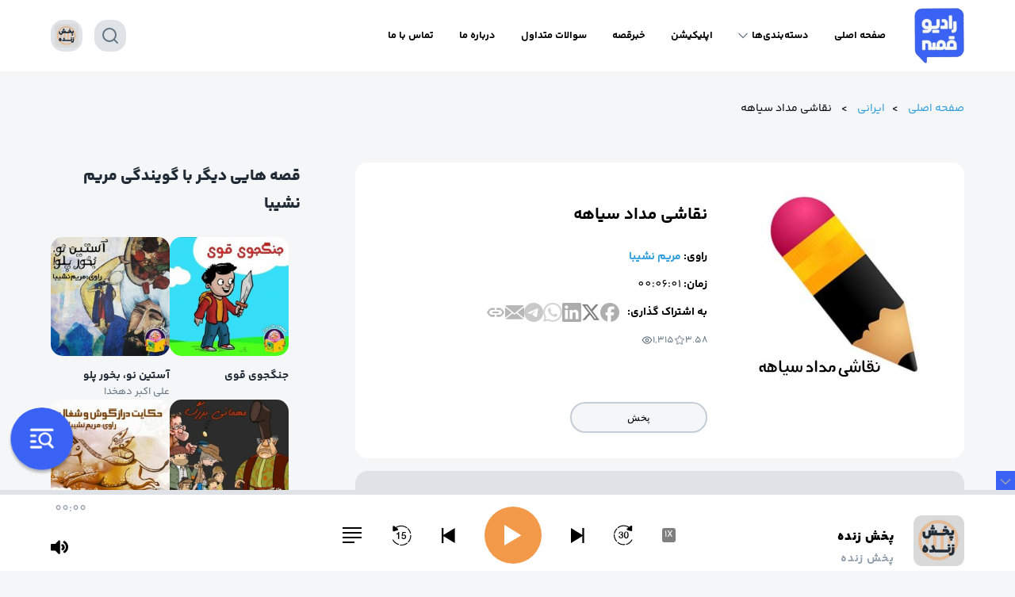

--- FILE ---
content_type: text/html; charset=UTF-8
request_url: https://radiogheseh.com/album/%D9%86%D9%82%D8%A7%D8%B4%DB%8C-%D9%85%D8%AF%D8%A7%D8%AF-%D8%B3%DB%8C%D8%A7%D9%87%D9%87/
body_size: 94587
content:
<!DOCTYPE html>
<html dir="rtl" lang="fa-IR">

<head>
	
	<meta charset="UTF-8">
    
	<meta name="viewport" content="width=device-width">
    
	<title>رادیو قصه</title>

	<meta name='robots' content='noindex, nofollow' />
<link rel="alternate" type="application/rss+xml" title="رادیو قصه &raquo; نقاشی مداد سیاهه خوراک دیدگاه‌ها" href="https://radiogheseh.com/album/%d9%86%d9%82%d8%a7%d8%b4%db%8c-%d9%85%d8%af%d8%a7%d8%af-%d8%b3%db%8c%d8%a7%d9%87%d9%87/feed/" />
<link rel="alternate" title="oEmbed (JSON)" type="application/json+oembed" href="https://radiogheseh.com/wp-json/oembed/1.0/embed?url=https%3A%2F%2Fradiogheseh.com%2Falbum%2F%25d9%2586%25d9%2582%25d8%25a7%25d8%25b4%25db%258c-%25d9%2585%25d8%25af%25d8%25a7%25d8%25af-%25d8%25b3%25db%258c%25d8%25a7%25d9%2587%25d9%2587%2F" />
<link rel="alternate" title="oEmbed (XML)" type="text/xml+oembed" href="https://radiogheseh.com/wp-json/oembed/1.0/embed?url=https%3A%2F%2Fradiogheseh.com%2Falbum%2F%25d9%2586%25d9%2582%25d8%25a7%25d8%25b4%25db%258c-%25d9%2585%25d8%25af%25d8%25a7%25d8%25af-%25d8%25b3%25db%258c%25d8%25a7%25d9%2587%25d9%2587%2F&#038;format=xml" />
<style id='wp-img-auto-sizes-contain-inline-css' type='text/css'>
img:is([sizes=auto i],[sizes^="auto," i]){contain-intrinsic-size:3000px 1500px}
/*# sourceURL=wp-img-auto-sizes-contain-inline-css */
</style>
<link rel='stylesheet' id='sonaar-music-css' href='https://radiogheseh.com/wp-content/plugins/mp3-music-player-by-sonaar/public/css/sonaar-music-public.css?ver=5.9.1' type='text/css' media='all' />
<style id='sonaar-music-inline-css' type='text/css'>
:root {--srp-global-tracklist-color: #000000;}div#sonaar-player{ color:#000000;}#sonaar-player.sr-float .close.btn-player.enable:after, #sonaar-player.sr-float .close.btn-player.enable:before{ border-color:#000000!important;}#sonaar-player.sr-float .close.btn-player rect{ fill:#000000;}#sonaar-player .player, #sonaar-player .player .volume .slider-container, #sonaar-player .close.btn_playlist:before, #sonaar-player .close.btn_playlist:after{border-color:#3a62f4;}#sonaar-player .player .volume .slider-container:before{border-top-color:#3a62f4;}#sonaar-player .playlist button.play, #sonaar-player .close.btn-player, #sonaar-player .mobileProgress, #sonaar-player .ui-slider-handle, .ui-slider-range{background-color:#3a62f4;}#sonaar-player .playlist .tracklist li.active, #sonaar-player .playlist .tracklist li.active span, #sonaar-player .playlist .title, .srmp3_singning p[begin]:not(.srmp3_lyrics_read ~ p){color:#3a62f4;}#sonaar-player .player .timing, #sonaar-player .album-title, #sonaar-player .playlist .tracklist li, #sonaar-player .playlist .tracklist li a, #sonaar-player .player .store .track-store li a, #sonaar-player .track-store li, #sonaar-player .sonaar-extend-button, #sonaar-player .sr_skip_number{color:#000000;}#sonaar-player .player .store .track-store li .sr_store_round_bt, #sonaar-player .ui-slider-handle, #sonaar-player .ui-slider-range{background-color:#000000;}#sonaar-player .control, #sonaar-player .sricon-volume {color:#000000;}#sonaar-player div.sr_speedRate div{background:#000000;}div#sonaar-player, #sonaar-player .player, #sonaar-player .player .volume .slider-container, #sonaar-player.sr-float div.playlist, #sonaar-player.sr-float .close.btn-player, #sonaar-player.sr-float .player.sr-show_controls_hover .playerNowPlaying, .srp_extendedPlayer{background-color:#ffffff;}@media only screen and (max-width: 1025px){#sonaar-player .store{background-color:#ffffff;}}#sonaar-player .player .volume .slider-container:after{border-top-color:#ffffff;}#sonaar-player .playlist button.play, #sonaar-player .player .store .track-store li .sr_store_round_bt{color:#ffffff;}#sonaar-player .close.btn-player rect{fill:#ffffff;}#sonaar-player .close.btn-player.enable:after, #sonaar-player .close.btn-player.enable:before{border-color:#ffffff!important;}#sonaar-player.sr-float .close.btn-player.enable:after, #sonaar-player.sr-float .close.btn-player.enable:before{border-color:!important;}#sonaar-player div.sr_speedRate div{color:#ffffff;}#sonaar-player .mobilePanel, #sonaar-player .player .player-row:before{background-color:#ffffff;}#sonaar-player .player div.mobilePanel{border-color:#ffffff;}#sonaar-player .mobileProgressing, #sonaar-player .progressDot{background-color:#3a62f4;}div#sonaar-modal .sr_popup-content, .iron-audioplayer .srp_note{background-color:#ffffff;}.sr_close svg{fill:#000000;}.iron-audioplayer .srp_player_boxed, .single-album .iron-audioplayer[data-playertemplate="skin_float_tracklist"] .album-player{background:rgba(226, 226, 226, 1);}.iron_widget_radio:not(.srp_player_button) .iron-audioplayer[data-playertemplate="skin_boxed_tracklist"] .playlist, .single-album .iron-audioplayer[data-playertemplate="skin_float_tracklist"] .sonaar-grid{background:;}.iron-audioplayer .playlist .current .audio-track, .playlist .current .track-number{color:rgba(0, 0, 0, 1);}.iron-audioplayer .playlist a.song-store:not(.sr_store_wc_round_bt){color:rgba(0, 0, 0, 1);}.iron-audioplayer  .playlist .song-store-list-menu .fa-ellipsis-v{color:#BBBBBB;}.iron-audioplayer  .playlist .audio-track path, .iron-audioplayer  .playlist .sricon-play{color:rgba(0, 0, 0, 1);}.iron-audioplayer .control .sricon-play, .srp-play-button .sricon-play, .srp_pagination .active{color:rgba(127, 127, 127, 1);}.iron-audioplayer .srp-play-circle{border-color:rgba(127, 127, 127, 1);}.iron-audioplayer .control, .iron-audioplayer[data-playertemplate="skin_boxed_tracklist"] .sr_progressbar, .srp_player_boxed .srp_noteButton{color:rgba(127, 127, 127, 1);}.iron-audioplayer .sr_speedRate div{border-color:rgba(127, 127, 127, 1);}.iron-audioplayer .srp-play-button-label-container, .iron-audioplayer .ui-slider-handle, .iron-audioplayer .ui-slider-range{background:rgba(127, 127, 127, 1);}.iron-audioplayer.sr_player_on_artwork .sonaar-Artwort-box .control [class*="sricon-"]{color:#f1f1f1;}.iron-audioplayer.sr_player_on_artwork .sonaar-Artwort-box .control .play{border-color:#f1f1f1;}.iron-audioplayer .song-store.sr_store_wc_round_bt{color:rgba(255, 255, 255, 1);}.iron-audioplayer .song-store.sr_store_wc_round_bt{background-color:rgba(0, 0, 0, 1);} @media screen and (max-width: 540px){ #sonaar-player .playlist .tracklist span.track-title, #sonaar-player .playlist .tracklist span.track-artist, #sonaar-player .playlist .tracklist span.track-album{ padding-left: 35px; } }.srp-modal-variation-list .srp-modal-variant-selector {background-color:;}.srp-modal-variation-list .srp-modal-variant-selector:hover, .srp-modal-variation-list .srp-modal-variant-selector.srp_selected {background-color:;}#sonaar-modal .srp_button {background-color:#0170b9;}#sonaar-modal .srp_button {color:#ffffff;}:root {
			--srp-global-sticky_player_featured_color: #3a62f4;
			--srp-global-sticky_player_waveform_progress_color: #3a62f4;
			--srp-global-sticky_player_waveform_background_color: #dfe3e8;
			--srp-global-sticky_player_labelsandbuttons: #000000;
			--srp-global-sticky_player_background: #ffffff;
			--srp-global-music_player_wc_bt_color: rgba(255, 255, 255, 1);
			--srp-global-music_player_wc_bt_bgcolor: rgba(0, 0, 0, 1);
			--srp-global-modal-btn-txt-color: #ffffff;
			--srp-global-modal-btn-bg-color: #0170b9;
			--srp-global-modal-form-input-bg-color: ;
			--srp-global-modal-form-input-border-color: ;
			--srp-global-modal-form-input-color: ;
			
		  }.iron-audioplayer .sonaar_fake_wave .sonaar_wave_cut rect{fill:rgba(116, 1, 223, 1);}#sonaar-player .sonaar_fake_wave .sonaar_wave_base rect{fill:#dfe3e8;}#sonaar-player .mobileProgress{background-color:#dfe3e8;}#sonaar-player .sonaar_fake_wave .sonaar_wave_cut rect{fill:#3a62f4;}.iron-audioplayer .sr_waveform_simplebar .sonaar_wave_base{background-color:rgba(31, 31, 31, 1);}.iron-audioplayer .sr_waveform_simplebar .sonaar_wave_cut{background-color:rgba(116, 1, 223, 1);}#sonaar-player .sonaar_fake_wave .sonaar_wave_base {background-color:#dfe3e8;}#sonaar-player .sonaar_fake_wave .sonaar_wave_cut {background-color:#3a62f4;}
/*# sourceURL=sonaar-music-inline-css */
</style>
<style id='wp-emoji-styles-inline-css' type='text/css'>

	img.wp-smiley, img.emoji {
		display: inline !important;
		border: none !important;
		box-shadow: none !important;
		height: 1em !important;
		width: 1em !important;
		margin: 0 0.07em !important;
		vertical-align: -0.1em !important;
		background: none !important;
		padding: 0 !important;
	}
/*# sourceURL=wp-emoji-styles-inline-css */
</style>
<link rel='stylesheet' id='wp-block-library-rtl-css' href='https://radiogheseh.com/wp-includes/css/dist/block-library/style-rtl.min.css?ver=6.9' type='text/css' media='all' />
<style id='wp-block-heading-inline-css' type='text/css'>
h1:where(.wp-block-heading).has-background,h2:where(.wp-block-heading).has-background,h3:where(.wp-block-heading).has-background,h4:where(.wp-block-heading).has-background,h5:where(.wp-block-heading).has-background,h6:where(.wp-block-heading).has-background{padding:1.25em 2.375em}h1.has-text-align-left[style*=writing-mode]:where([style*=vertical-lr]),h1.has-text-align-right[style*=writing-mode]:where([style*=vertical-rl]),h2.has-text-align-left[style*=writing-mode]:where([style*=vertical-lr]),h2.has-text-align-right[style*=writing-mode]:where([style*=vertical-rl]),h3.has-text-align-left[style*=writing-mode]:where([style*=vertical-lr]),h3.has-text-align-right[style*=writing-mode]:where([style*=vertical-rl]),h4.has-text-align-left[style*=writing-mode]:where([style*=vertical-lr]),h4.has-text-align-right[style*=writing-mode]:where([style*=vertical-rl]),h5.has-text-align-left[style*=writing-mode]:where([style*=vertical-lr]),h5.has-text-align-right[style*=writing-mode]:where([style*=vertical-rl]),h6.has-text-align-left[style*=writing-mode]:where([style*=vertical-lr]),h6.has-text-align-right[style*=writing-mode]:where([style*=vertical-rl]){rotate:180deg}
/*# sourceURL=https://radiogheseh.com/wp-includes/blocks/heading/style.min.css */
</style>
<style id='wp-block-image-inline-css' type='text/css'>
.wp-block-image>a,.wp-block-image>figure>a{display:inline-block}.wp-block-image img{box-sizing:border-box;height:auto;max-width:100%;vertical-align:bottom}@media not (prefers-reduced-motion){.wp-block-image img.hide{visibility:hidden}.wp-block-image img.show{animation:show-content-image .4s}}.wp-block-image[style*=border-radius] img,.wp-block-image[style*=border-radius]>a{border-radius:inherit}.wp-block-image.has-custom-border img{box-sizing:border-box}.wp-block-image.aligncenter{text-align:center}.wp-block-image.alignfull>a,.wp-block-image.alignwide>a{width:100%}.wp-block-image.alignfull img,.wp-block-image.alignwide img{height:auto;width:100%}.wp-block-image .aligncenter,.wp-block-image .alignleft,.wp-block-image .alignright,.wp-block-image.aligncenter,.wp-block-image.alignleft,.wp-block-image.alignright{display:table}.wp-block-image .aligncenter>figcaption,.wp-block-image .alignleft>figcaption,.wp-block-image .alignright>figcaption,.wp-block-image.aligncenter>figcaption,.wp-block-image.alignleft>figcaption,.wp-block-image.alignright>figcaption{caption-side:bottom;display:table-caption}.wp-block-image .alignleft{float:left;margin:.5em 1em .5em 0}.wp-block-image .alignright{float:right;margin:.5em 0 .5em 1em}.wp-block-image .aligncenter{margin-left:auto;margin-right:auto}.wp-block-image :where(figcaption){margin-bottom:1em;margin-top:.5em}.wp-block-image.is-style-circle-mask img{border-radius:9999px}@supports ((-webkit-mask-image:none) or (mask-image:none)) or (-webkit-mask-image:none){.wp-block-image.is-style-circle-mask img{border-radius:0;-webkit-mask-image:url('data:image/svg+xml;utf8,<svg viewBox="0 0 100 100" xmlns="http://www.w3.org/2000/svg"><circle cx="50" cy="50" r="50"/></svg>');mask-image:url('data:image/svg+xml;utf8,<svg viewBox="0 0 100 100" xmlns="http://www.w3.org/2000/svg"><circle cx="50" cy="50" r="50"/></svg>');mask-mode:alpha;-webkit-mask-position:center;mask-position:center;-webkit-mask-repeat:no-repeat;mask-repeat:no-repeat;-webkit-mask-size:contain;mask-size:contain}}:root :where(.wp-block-image.is-style-rounded img,.wp-block-image .is-style-rounded img){border-radius:9999px}.wp-block-image figure{margin:0}.wp-lightbox-container{display:flex;flex-direction:column;position:relative}.wp-lightbox-container img{cursor:zoom-in}.wp-lightbox-container img:hover+button{opacity:1}.wp-lightbox-container button{align-items:center;backdrop-filter:blur(16px) saturate(180%);background-color:#5a5a5a40;border:none;border-radius:4px;cursor:zoom-in;display:flex;height:20px;justify-content:center;left:16px;opacity:0;padding:0;position:absolute;text-align:center;top:16px;width:20px;z-index:100}@media not (prefers-reduced-motion){.wp-lightbox-container button{transition:opacity .2s ease}}.wp-lightbox-container button:focus-visible{outline:3px auto #5a5a5a40;outline:3px auto -webkit-focus-ring-color;outline-offset:3px}.wp-lightbox-container button:hover{cursor:pointer;opacity:1}.wp-lightbox-container button:focus{opacity:1}.wp-lightbox-container button:focus,.wp-lightbox-container button:hover,.wp-lightbox-container button:not(:hover):not(:active):not(.has-background){background-color:#5a5a5a40;border:none}.wp-lightbox-overlay{box-sizing:border-box;cursor:zoom-out;height:100vh;overflow:hidden;position:fixed;right:0;top:0;visibility:hidden;width:100%;z-index:100000}.wp-lightbox-overlay .close-button{align-items:center;cursor:pointer;display:flex;justify-content:center;left:calc(env(safe-area-inset-left) + 16px);min-height:40px;min-width:40px;padding:0;position:absolute;top:calc(env(safe-area-inset-top) + 16px);z-index:5000000}.wp-lightbox-overlay .close-button:focus,.wp-lightbox-overlay .close-button:hover,.wp-lightbox-overlay .close-button:not(:hover):not(:active):not(.has-background){background:none;border:none}.wp-lightbox-overlay .lightbox-image-container{height:var(--wp--lightbox-container-height);overflow:hidden;position:absolute;right:50%;top:50%;transform:translate(50%,-50%);transform-origin:top right;width:var(--wp--lightbox-container-width);z-index:9999999999}.wp-lightbox-overlay .wp-block-image{align-items:center;box-sizing:border-box;display:flex;height:100%;justify-content:center;margin:0;position:relative;transform-origin:100% 0;width:100%;z-index:3000000}.wp-lightbox-overlay .wp-block-image img{height:var(--wp--lightbox-image-height);min-height:var(--wp--lightbox-image-height);min-width:var(--wp--lightbox-image-width);width:var(--wp--lightbox-image-width)}.wp-lightbox-overlay .wp-block-image figcaption{display:none}.wp-lightbox-overlay button{background:none;border:none}.wp-lightbox-overlay .scrim{background-color:#fff;height:100%;opacity:.9;position:absolute;width:100%;z-index:2000000}.wp-lightbox-overlay.active{visibility:visible}@media not (prefers-reduced-motion){.wp-lightbox-overlay.active{animation:turn-on-visibility .25s both}.wp-lightbox-overlay.active img{animation:turn-on-visibility .35s both}.wp-lightbox-overlay.show-closing-animation:not(.active){animation:turn-off-visibility .35s both}.wp-lightbox-overlay.show-closing-animation:not(.active) img{animation:turn-off-visibility .25s both}.wp-lightbox-overlay.zoom.active{animation:none;opacity:1;visibility:visible}.wp-lightbox-overlay.zoom.active .lightbox-image-container{animation:lightbox-zoom-in .4s}.wp-lightbox-overlay.zoom.active .lightbox-image-container img{animation:none}.wp-lightbox-overlay.zoom.active .scrim{animation:turn-on-visibility .4s forwards}.wp-lightbox-overlay.zoom.show-closing-animation:not(.active){animation:none}.wp-lightbox-overlay.zoom.show-closing-animation:not(.active) .lightbox-image-container{animation:lightbox-zoom-out .4s}.wp-lightbox-overlay.zoom.show-closing-animation:not(.active) .lightbox-image-container img{animation:none}.wp-lightbox-overlay.zoom.show-closing-animation:not(.active) .scrim{animation:turn-off-visibility .4s forwards}}@keyframes show-content-image{0%{visibility:hidden}99%{visibility:hidden}to{visibility:visible}}@keyframes turn-on-visibility{0%{opacity:0}to{opacity:1}}@keyframes turn-off-visibility{0%{opacity:1;visibility:visible}99%{opacity:0;visibility:visible}to{opacity:0;visibility:hidden}}@keyframes lightbox-zoom-in{0%{transform:translate(calc(((-100vw + var(--wp--lightbox-scrollbar-width))/2 + var(--wp--lightbox-initial-left-position))*-1),calc(-50vh + var(--wp--lightbox-initial-top-position))) scale(var(--wp--lightbox-scale))}to{transform:translate(50%,-50%) scale(1)}}@keyframes lightbox-zoom-out{0%{transform:translate(50%,-50%) scale(1);visibility:visible}99%{visibility:visible}to{transform:translate(calc(((-100vw + var(--wp--lightbox-scrollbar-width))/2 + var(--wp--lightbox-initial-left-position))*-1),calc(-50vh + var(--wp--lightbox-initial-top-position))) scale(var(--wp--lightbox-scale));visibility:hidden}}
/*# sourceURL=https://radiogheseh.com/wp-includes/blocks/image/style.min.css */
</style>
<style id='wp-block-latest-posts-inline-css' type='text/css'>
.wp-block-latest-posts{box-sizing:border-box}.wp-block-latest-posts.alignleft{margin-right:2em}.wp-block-latest-posts.alignright{margin-left:2em}.wp-block-latest-posts.wp-block-latest-posts__list{list-style:none}.wp-block-latest-posts.wp-block-latest-posts__list li{clear:both;overflow-wrap:break-word}.wp-block-latest-posts.is-grid{display:flex;flex-wrap:wrap}.wp-block-latest-posts.is-grid li{margin:0 0 1.25em 1.25em;width:100%}@media (min-width:600px){.wp-block-latest-posts.columns-2 li{width:calc(50% - .625em)}.wp-block-latest-posts.columns-2 li:nth-child(2n){margin-left:0}.wp-block-latest-posts.columns-3 li{width:calc(33.33333% - .83333em)}.wp-block-latest-posts.columns-3 li:nth-child(3n){margin-left:0}.wp-block-latest-posts.columns-4 li{width:calc(25% - .9375em)}.wp-block-latest-posts.columns-4 li:nth-child(4n){margin-left:0}.wp-block-latest-posts.columns-5 li{width:calc(20% - 1em)}.wp-block-latest-posts.columns-5 li:nth-child(5n){margin-left:0}.wp-block-latest-posts.columns-6 li{width:calc(16.66667% - 1.04167em)}.wp-block-latest-posts.columns-6 li:nth-child(6n){margin-left:0}}:root :where(.wp-block-latest-posts.is-grid){padding:0}:root :where(.wp-block-latest-posts.wp-block-latest-posts__list){padding-right:0}.wp-block-latest-posts__post-author,.wp-block-latest-posts__post-date{display:block;font-size:.8125em}.wp-block-latest-posts__post-excerpt,.wp-block-latest-posts__post-full-content{margin-bottom:1em;margin-top:.5em}.wp-block-latest-posts__featured-image a{display:inline-block}.wp-block-latest-posts__featured-image img{height:auto;max-width:100%;width:auto}.wp-block-latest-posts__featured-image.alignleft{float:left;margin-right:1em}.wp-block-latest-posts__featured-image.alignright{float:right;margin-left:1em}.wp-block-latest-posts__featured-image.aligncenter{margin-bottom:1em;text-align:center}
/*# sourceURL=https://radiogheseh.com/wp-includes/blocks/latest-posts/style.min.css */
</style>
<style id='wp-block-columns-inline-css' type='text/css'>
.wp-block-columns{box-sizing:border-box;display:flex;flex-wrap:wrap!important}@media (min-width:782px){.wp-block-columns{flex-wrap:nowrap!important}}.wp-block-columns{align-items:normal!important}.wp-block-columns.are-vertically-aligned-top{align-items:flex-start}.wp-block-columns.are-vertically-aligned-center{align-items:center}.wp-block-columns.are-vertically-aligned-bottom{align-items:flex-end}@media (max-width:781px){.wp-block-columns:not(.is-not-stacked-on-mobile)>.wp-block-column{flex-basis:100%!important}}@media (min-width:782px){.wp-block-columns:not(.is-not-stacked-on-mobile)>.wp-block-column{flex-basis:0;flex-grow:1}.wp-block-columns:not(.is-not-stacked-on-mobile)>.wp-block-column[style*=flex-basis]{flex-grow:0}}.wp-block-columns.is-not-stacked-on-mobile{flex-wrap:nowrap!important}.wp-block-columns.is-not-stacked-on-mobile>.wp-block-column{flex-basis:0;flex-grow:1}.wp-block-columns.is-not-stacked-on-mobile>.wp-block-column[style*=flex-basis]{flex-grow:0}:where(.wp-block-columns){margin-bottom:1.75em}:where(.wp-block-columns.has-background){padding:1.25em 2.375em}.wp-block-column{flex-grow:1;min-width:0;overflow-wrap:break-word;word-break:break-word}.wp-block-column.is-vertically-aligned-top{align-self:flex-start}.wp-block-column.is-vertically-aligned-center{align-self:center}.wp-block-column.is-vertically-aligned-bottom{align-self:flex-end}.wp-block-column.is-vertically-aligned-stretch{align-self:stretch}.wp-block-column.is-vertically-aligned-bottom,.wp-block-column.is-vertically-aligned-center,.wp-block-column.is-vertically-aligned-top{width:100%}
/*# sourceURL=https://radiogheseh.com/wp-includes/blocks/columns/style.min.css */
</style>
<style id='wp-block-paragraph-inline-css' type='text/css'>
.is-small-text{font-size:.875em}.is-regular-text{font-size:1em}.is-large-text{font-size:2.25em}.is-larger-text{font-size:3em}.has-drop-cap:not(:focus):first-letter{float:right;font-size:8.4em;font-style:normal;font-weight:100;line-height:.68;margin:.05em 0 0 .1em;text-transform:uppercase}body.rtl .has-drop-cap:not(:focus):first-letter{float:none;margin-right:.1em}p.has-drop-cap.has-background{overflow:hidden}:root :where(p.has-background){padding:1.25em 2.375em}:where(p.has-text-color:not(.has-link-color)) a{color:inherit}p.has-text-align-left[style*="writing-mode:vertical-lr"],p.has-text-align-right[style*="writing-mode:vertical-rl"]{rotate:180deg}
/*# sourceURL=https://radiogheseh.com/wp-includes/blocks/paragraph/style.min.css */
</style>
<style id='global-styles-inline-css' type='text/css'>
:root{--wp--preset--aspect-ratio--square: 1;--wp--preset--aspect-ratio--4-3: 4/3;--wp--preset--aspect-ratio--3-4: 3/4;--wp--preset--aspect-ratio--3-2: 3/2;--wp--preset--aspect-ratio--2-3: 2/3;--wp--preset--aspect-ratio--16-9: 16/9;--wp--preset--aspect-ratio--9-16: 9/16;--wp--preset--color--black: #000000;--wp--preset--color--cyan-bluish-gray: #abb8c3;--wp--preset--color--white: #ffffff;--wp--preset--color--pale-pink: #f78da7;--wp--preset--color--vivid-red: #cf2e2e;--wp--preset--color--luminous-vivid-orange: #ff6900;--wp--preset--color--luminous-vivid-amber: #fcb900;--wp--preset--color--light-green-cyan: #7bdcb5;--wp--preset--color--vivid-green-cyan: #00d084;--wp--preset--color--pale-cyan-blue: #8ed1fc;--wp--preset--color--vivid-cyan-blue: #0693e3;--wp--preset--color--vivid-purple: #9b51e0;--wp--preset--gradient--vivid-cyan-blue-to-vivid-purple: linear-gradient(135deg,rgb(6,147,227) 0%,rgb(155,81,224) 100%);--wp--preset--gradient--light-green-cyan-to-vivid-green-cyan: linear-gradient(135deg,rgb(122,220,180) 0%,rgb(0,208,130) 100%);--wp--preset--gradient--luminous-vivid-amber-to-luminous-vivid-orange: linear-gradient(135deg,rgb(252,185,0) 0%,rgb(255,105,0) 100%);--wp--preset--gradient--luminous-vivid-orange-to-vivid-red: linear-gradient(135deg,rgb(255,105,0) 0%,rgb(207,46,46) 100%);--wp--preset--gradient--very-light-gray-to-cyan-bluish-gray: linear-gradient(135deg,rgb(238,238,238) 0%,rgb(169,184,195) 100%);--wp--preset--gradient--cool-to-warm-spectrum: linear-gradient(135deg,rgb(74,234,220) 0%,rgb(151,120,209) 20%,rgb(207,42,186) 40%,rgb(238,44,130) 60%,rgb(251,105,98) 80%,rgb(254,248,76) 100%);--wp--preset--gradient--blush-light-purple: linear-gradient(135deg,rgb(255,206,236) 0%,rgb(152,150,240) 100%);--wp--preset--gradient--blush-bordeaux: linear-gradient(135deg,rgb(254,205,165) 0%,rgb(254,45,45) 50%,rgb(107,0,62) 100%);--wp--preset--gradient--luminous-dusk: linear-gradient(135deg,rgb(255,203,112) 0%,rgb(199,81,192) 50%,rgb(65,88,208) 100%);--wp--preset--gradient--pale-ocean: linear-gradient(135deg,rgb(255,245,203) 0%,rgb(182,227,212) 50%,rgb(51,167,181) 100%);--wp--preset--gradient--electric-grass: linear-gradient(135deg,rgb(202,248,128) 0%,rgb(113,206,126) 100%);--wp--preset--gradient--midnight: linear-gradient(135deg,rgb(2,3,129) 0%,rgb(40,116,252) 100%);--wp--preset--font-size--small: 13px;--wp--preset--font-size--medium: 20px;--wp--preset--font-size--large: 36px;--wp--preset--font-size--x-large: 42px;--wp--preset--spacing--20: 0.44rem;--wp--preset--spacing--30: 0.67rem;--wp--preset--spacing--40: 1rem;--wp--preset--spacing--50: 1.5rem;--wp--preset--spacing--60: 2.25rem;--wp--preset--spacing--70: 3.38rem;--wp--preset--spacing--80: 5.06rem;--wp--preset--shadow--natural: 6px 6px 9px rgba(0, 0, 0, 0.2);--wp--preset--shadow--deep: 12px 12px 50px rgba(0, 0, 0, 0.4);--wp--preset--shadow--sharp: 6px 6px 0px rgba(0, 0, 0, 0.2);--wp--preset--shadow--outlined: 6px 6px 0px -3px rgb(255, 255, 255), 6px 6px rgb(0, 0, 0);--wp--preset--shadow--crisp: 6px 6px 0px rgb(0, 0, 0);}:where(.is-layout-flex){gap: 0.5em;}:where(.is-layout-grid){gap: 0.5em;}body .is-layout-flex{display: flex;}.is-layout-flex{flex-wrap: wrap;align-items: center;}.is-layout-flex > :is(*, div){margin: 0;}body .is-layout-grid{display: grid;}.is-layout-grid > :is(*, div){margin: 0;}:where(.wp-block-columns.is-layout-flex){gap: 2em;}:where(.wp-block-columns.is-layout-grid){gap: 2em;}:where(.wp-block-post-template.is-layout-flex){gap: 1.25em;}:where(.wp-block-post-template.is-layout-grid){gap: 1.25em;}.has-black-color{color: var(--wp--preset--color--black) !important;}.has-cyan-bluish-gray-color{color: var(--wp--preset--color--cyan-bluish-gray) !important;}.has-white-color{color: var(--wp--preset--color--white) !important;}.has-pale-pink-color{color: var(--wp--preset--color--pale-pink) !important;}.has-vivid-red-color{color: var(--wp--preset--color--vivid-red) !important;}.has-luminous-vivid-orange-color{color: var(--wp--preset--color--luminous-vivid-orange) !important;}.has-luminous-vivid-amber-color{color: var(--wp--preset--color--luminous-vivid-amber) !important;}.has-light-green-cyan-color{color: var(--wp--preset--color--light-green-cyan) !important;}.has-vivid-green-cyan-color{color: var(--wp--preset--color--vivid-green-cyan) !important;}.has-pale-cyan-blue-color{color: var(--wp--preset--color--pale-cyan-blue) !important;}.has-vivid-cyan-blue-color{color: var(--wp--preset--color--vivid-cyan-blue) !important;}.has-vivid-purple-color{color: var(--wp--preset--color--vivid-purple) !important;}.has-black-background-color{background-color: var(--wp--preset--color--black) !important;}.has-cyan-bluish-gray-background-color{background-color: var(--wp--preset--color--cyan-bluish-gray) !important;}.has-white-background-color{background-color: var(--wp--preset--color--white) !important;}.has-pale-pink-background-color{background-color: var(--wp--preset--color--pale-pink) !important;}.has-vivid-red-background-color{background-color: var(--wp--preset--color--vivid-red) !important;}.has-luminous-vivid-orange-background-color{background-color: var(--wp--preset--color--luminous-vivid-orange) !important;}.has-luminous-vivid-amber-background-color{background-color: var(--wp--preset--color--luminous-vivid-amber) !important;}.has-light-green-cyan-background-color{background-color: var(--wp--preset--color--light-green-cyan) !important;}.has-vivid-green-cyan-background-color{background-color: var(--wp--preset--color--vivid-green-cyan) !important;}.has-pale-cyan-blue-background-color{background-color: var(--wp--preset--color--pale-cyan-blue) !important;}.has-vivid-cyan-blue-background-color{background-color: var(--wp--preset--color--vivid-cyan-blue) !important;}.has-vivid-purple-background-color{background-color: var(--wp--preset--color--vivid-purple) !important;}.has-black-border-color{border-color: var(--wp--preset--color--black) !important;}.has-cyan-bluish-gray-border-color{border-color: var(--wp--preset--color--cyan-bluish-gray) !important;}.has-white-border-color{border-color: var(--wp--preset--color--white) !important;}.has-pale-pink-border-color{border-color: var(--wp--preset--color--pale-pink) !important;}.has-vivid-red-border-color{border-color: var(--wp--preset--color--vivid-red) !important;}.has-luminous-vivid-orange-border-color{border-color: var(--wp--preset--color--luminous-vivid-orange) !important;}.has-luminous-vivid-amber-border-color{border-color: var(--wp--preset--color--luminous-vivid-amber) !important;}.has-light-green-cyan-border-color{border-color: var(--wp--preset--color--light-green-cyan) !important;}.has-vivid-green-cyan-border-color{border-color: var(--wp--preset--color--vivid-green-cyan) !important;}.has-pale-cyan-blue-border-color{border-color: var(--wp--preset--color--pale-cyan-blue) !important;}.has-vivid-cyan-blue-border-color{border-color: var(--wp--preset--color--vivid-cyan-blue) !important;}.has-vivid-purple-border-color{border-color: var(--wp--preset--color--vivid-purple) !important;}.has-vivid-cyan-blue-to-vivid-purple-gradient-background{background: var(--wp--preset--gradient--vivid-cyan-blue-to-vivid-purple) !important;}.has-light-green-cyan-to-vivid-green-cyan-gradient-background{background: var(--wp--preset--gradient--light-green-cyan-to-vivid-green-cyan) !important;}.has-luminous-vivid-amber-to-luminous-vivid-orange-gradient-background{background: var(--wp--preset--gradient--luminous-vivid-amber-to-luminous-vivid-orange) !important;}.has-luminous-vivid-orange-to-vivid-red-gradient-background{background: var(--wp--preset--gradient--luminous-vivid-orange-to-vivid-red) !important;}.has-very-light-gray-to-cyan-bluish-gray-gradient-background{background: var(--wp--preset--gradient--very-light-gray-to-cyan-bluish-gray) !important;}.has-cool-to-warm-spectrum-gradient-background{background: var(--wp--preset--gradient--cool-to-warm-spectrum) !important;}.has-blush-light-purple-gradient-background{background: var(--wp--preset--gradient--blush-light-purple) !important;}.has-blush-bordeaux-gradient-background{background: var(--wp--preset--gradient--blush-bordeaux) !important;}.has-luminous-dusk-gradient-background{background: var(--wp--preset--gradient--luminous-dusk) !important;}.has-pale-ocean-gradient-background{background: var(--wp--preset--gradient--pale-ocean) !important;}.has-electric-grass-gradient-background{background: var(--wp--preset--gradient--electric-grass) !important;}.has-midnight-gradient-background{background: var(--wp--preset--gradient--midnight) !important;}.has-small-font-size{font-size: var(--wp--preset--font-size--small) !important;}.has-medium-font-size{font-size: var(--wp--preset--font-size--medium) !important;}.has-large-font-size{font-size: var(--wp--preset--font-size--large) !important;}.has-x-large-font-size{font-size: var(--wp--preset--font-size--x-large) !important;}
:where(.wp-block-columns.is-layout-flex){gap: 2em;}:where(.wp-block-columns.is-layout-grid){gap: 2em;}
/*# sourceURL=global-styles-inline-css */
</style>
<style id='core-block-supports-inline-css' type='text/css'>
.wp-container-core-columns-is-layout-9d6595d7{flex-wrap:nowrap;}
/*# sourceURL=core-block-supports-inline-css */
</style>

<style id='classic-theme-styles-inline-css' type='text/css'>
/*! This file is auto-generated */
.wp-block-button__link{color:#fff;background-color:#32373c;border-radius:9999px;box-shadow:none;text-decoration:none;padding:calc(.667em + 2px) calc(1.333em + 2px);font-size:1.125em}.wp-block-file__button{background:#32373c;color:#fff;text-decoration:none}
/*# sourceURL=/wp-includes/css/classic-themes.min.css */
</style>
<link rel='stylesheet' id='dashicons-css' href='https://radiogheseh.com/wp-includes/css/dashicons.min.css?ver=6.9' type='text/css' media='all' />
<link rel='stylesheet' id='post-views-counter-frontend-css' href='https://radiogheseh.com/wp-content/plugins/post-views-counter/css/frontend.min.css?ver=1.4.7' type='text/css' media='all' />
<link rel='stylesheet' id='sonaar-music-pro-css' href='https://radiogheseh.com/wp-content/plugins/sonaar-music-pro/public/css/sonaar-music-pro-public.css?ver=5.9.1' type='text/css' media='all' />
<link rel='stylesheet' id='wp-postratings-css' href='https://radiogheseh.com/wp-content/plugins/wp-postratings/css/postratings-css.css?ver=1.91.2' type='text/css' media='all' />
<link rel='stylesheet' id='wp-postratings-rtl-css' href='https://radiogheseh.com/wp-content/plugins/wp-postratings/css/postratings-css-rtl.css?ver=1.91.2' type='text/css' media='all' />
<link rel='stylesheet' id='audioigniter-css' href='https://radiogheseh.com/wp-content/plugins/audioigniter/player/build/style.css?ver=2.0.1' type='text/css' media='all' />
<link rel='stylesheet' id='style-css' href='https://radiogheseh.com/wp-content/themes/radiogheseh/style.css?ver=828' type='text/css' media='all' />
<link rel='stylesheet' id='tom-select-css' href='https://radiogheseh.com/wp-content/themes/radiogheseh/css/tom-select.css?ver=6.9' type='text/css' media='all' />
<script type="text/javascript" src="https://radiogheseh.com/wp-includes/js/jquery/jquery.min.js?ver=3.7.1" id="jquery-core-js"></script>
<script type="text/javascript" src="https://radiogheseh.com/wp-includes/js/jquery/jquery-migrate.min.js?ver=3.4.1" id="jquery-migrate-js"></script>
<script type="text/javascript" src="https://radiogheseh.com/wp-content/themes/radiogheseh/js/custom2.js?ver=6.9" id="custom2-js-js"></script>
<script type="text/javascript" src="https://radiogheseh.com/wp-content/themes/radiogheseh/js/tom-select.complete.min.js?ver=6.9" id="tomSelect-js-js"></script>
<script type="text/javascript" src="https://radiogheseh.com/wp-content/themes/radiogheseh/js/app.js?ver=6.9" id="app-js"></script>
<script type="text/javascript" src="https://radiogheseh.com/wp-content/plugins/sonaar-music-pro/public/js/sonaar-music-pro-public.js?ver=5.9.1" id="sonaar-music-pro-js"></script>
<script type="text/javascript" src="https://radiogheseh.com/wp-content/plugins/sonaar-music-pro/public/js/list.min.js?ver=5.9.1" id="sonaar-list-js"></script>
<script type="text/javascript" src="https://radiogheseh.com/wp-content/plugins/mp3-music-player-by-sonaar/public/js/perfect-scrollbar.min.js?ver=5.9.1" id="sonaar-music-scrollbar-js"></script>
<script type="text/javascript" src="https://radiogheseh.com/wp-content/plugins/sonaar-music-pro/public/js/color-thief.min.js?ver=5.9.1" id="color-thief-js"></script>
<link rel="https://api.w.org/" href="https://radiogheseh.com/wp-json/" /><link rel="alternate" title="JSON" type="application/json" href="https://radiogheseh.com/wp-json/wp/v2/album/13805" /><link rel="EditURI" type="application/rsd+xml" title="RSD" href="https://radiogheseh.com/xmlrpc.php?rsd" />
<meta name="generator" content="WordPress 6.9" />
<link rel="canonical" href="https://radiogheseh.com/album/%d9%86%d9%82%d8%a7%d8%b4%db%8c-%d9%85%d8%af%d8%a7%d8%af-%d8%b3%db%8c%d8%a7%d9%87%d9%87/" />
<link rel='shortlink' href='https://radiogheseh.com/?p=13805' />
<style type="text/css"></style><link rel="icon" href="https://dl.radiogheseh.com/wp-content/uploads/2020/07/cropped-logoghese-32x32.png" sizes="32x32" />
<link rel="icon" href="https://dl.radiogheseh.com/wp-content/uploads/2020/07/cropped-logoghese-192x192.png" sizes="192x192" />
<link rel="apple-touch-icon" href="https://dl.radiogheseh.com/wp-content/uploads/2020/07/cropped-logoghese-180x180.png" />
<meta name="msapplication-TileImage" content="https://dl.radiogheseh.com/wp-content/uploads/2020/07/cropped-logoghese-270x270.png" />
		<style type="text/css" id="wp-custom-css">
			footer {
    border-top: 1px solid rgba(255,255,255,0.1);
    color: rgba(255,255,255,.6);
    background: #a0a0a0;
    background: -moz-linear-gradient(to bottom,#000 0%,#848383 100%);
    background: -webkit-gradient(linear,left top,left bottom,color-stop(0%,#1a1d2b),color-stop(100%,#313131));
    background: -webkit-linear-gradient(to bottom,#000 0%,#848383 100%);
    background: -o-linear-gradient(to bottom,#000 0%,#848383 100%);
    background: -ms-linear-gradient(to bottom,#000 0%,#848383 100%);
    background: linear-gradient(to bottom,#000 0%,#848383 100%);
    filter: progid:DXImageTransform.Microsoft.gradient(startColorstr='#555555',endColorstr='#313131',GradientType=0);
}

.searchRow ::placeholder, .searchRow select, .searchRow button, .searchRow .form-control {
    background: transparent;
    color: #fff !important;
}
h2.title {
    color: rgb(255, 255, 255);
    font-size: 22px;
}

.pwPostBody .song_info .song_name {
    font-size: 13px;
    font-weight: bold;
    display: block;
    overflow: hidden;
    width: 100%;
    white-space: nowrap;
    text-overflow: ellipsis;
    color: #c7c5c5;
}
.pw-breadcrumb {
    border-top: 1px solid rgba(255,255,255,0.1);
    border-bottom: 1px solid rgba(255,255,255,0.1);
    text-transform: uppercase;
    font-size: 11px;
    background: #000;
    position: relative;
    z-index: 9;
    padding-top: 20px;
}		</style>
		
	<!-- PWA -->

	<link rel="manifest" href="https://radiogheseh.com/wp-content/themes/radiogheseh/manifest.json">

	<meta name="apple-mobile-web-app-capable" content="yes">

    <meta name="theme-color" content="#3C58C1">
    
	<link rel="apple-touch-icon" href="https://radiogheseh.com/wp-content/themes/radiogheseh/img/appicons/radiogheseh180.png">
    
	<meta name="apple-mobile-web-app-status-bar" content="#3C58C1">

	<link rel="stylesheet" type="text/css" href="https://radiogheseh.com/wp-content/themes/radiogheseh/css/app.css" media="screen and (max-width: 960px)">
<style id='asp-basic'>@keyframes aspAnFadeIn{0%{opacity:0}50%{opacity:0.6}100%{opacity:1}}@-webkit-keyframes aspAnFadeIn{0%{opacity:0}50%{opacity:0.6}100%{opacity:1}}@keyframes aspAnFadeOut{0%{opacity:1}50%{opacity:0.6}100%{opacity:0}}@-webkit-keyframes aspAnFadeOut{0%{opacity:1}50%{opacity:0.6}100%{opacity:0}}@keyframes aspAnFadeInDrop{0%{opacity:0;transform:translate(0,-50px)}100%{opacity:1;transform:translate(0,0)}}@-webkit-keyframes aspAnFadeInDrop{0%{opacity:0;transform:translate(0,-50px);-webkit-transform:translate(0,-50px)}100%{opacity:1;transform:translate(0,0);-webkit-transform:translate(0,0)}}@keyframes aspAnFadeOutDrop{0%{opacity:1;transform:translate(0,0);-webkit-transform:translate(0,0)}100%{opacity:0;transform:translate(0,-50px);-webkit-transform:translate(0,-50px)}}@-webkit-keyframes aspAnFadeOutDrop{0%{opacity:1;transform:translate(0,0);-webkit-transform:translate(0,0)}100%{opacity:0;transform:translate(0,-50px);-webkit-transform:translate(0,-50px)}}div.ajaxsearchpro.asp_an_fadeIn,div.ajaxsearchpro.asp_an_fadeOut,div.ajaxsearchpro.asp_an_fadeInDrop,div.ajaxsearchpro.asp_an_fadeOutDrop{-webkit-animation-duration:100ms;animation-duration:100ms;-webkit-animation-fill-mode:forwards;animation-fill-mode:forwards}.asp_an_fadeIn,div.ajaxsearchpro.asp_an_fadeIn{animation-name:aspAnFadeIn;-webkit-animation-name:aspAnFadeIn}.asp_an_fadeOut,div.ajaxsearchpro.asp_an_fadeOut{animation-name:aspAnFadeOut;-webkit-animation-name:aspAnFadeOut}div.ajaxsearchpro.asp_an_fadeInDrop{animation-name:aspAnFadeInDrop;-webkit-animation-name:aspAnFadeInDrop}div.ajaxsearchpro.asp_an_fadeOutDrop{animation-name:aspAnFadeOutDrop;-webkit-animation-name:aspAnFadeOutDrop}div.ajaxsearchpro.asp_main_container{transition:width 130ms linear;-webkit-transition:width 130ms linear}asp_w_container,div.asp_w.ajaxsearchpro,div.asp_w.asp_r,div.asp_w.asp_s,div.asp_w.asp_sb,div.asp_w.asp_sb *{-webkit-box-sizing:content-box;-moz-box-sizing:content-box;-ms-box-sizing:content-box;-o-box-sizing:content-box;box-sizing:content-box;padding:0;margin:0;border:0;border-radius:0;text-transform:none;text-shadow:none;box-shadow:none;text-decoration:none;text-align:left;text-indent:initial;letter-spacing:normal;font-display:swap}div.asp_w_container div[id*=__original__]{display:none !important}div.asp_w.ajaxsearchpro{-webkit-box-sizing:border-box;-moz-box-sizing:border-box;-ms-box-sizing:border-box;-o-box-sizing:border-box;box-sizing:border-box}div.asp_w.asp_r,div.asp_w.asp_r *{-webkit-touch-callout:none;-webkit-user-select:none;-khtml-user-select:none;-moz-user-select:none;-ms-user-select:none;user-select:none}div.asp_w.ajaxsearchpro input[type=text]::-ms-clear{display:none;width :0;height:0}div.asp_w.ajaxsearchpro input[type=text]::-ms-reveal{display:none;width :0;height:0}div.asp_w.ajaxsearchpro input[type="search"]::-webkit-search-decoration,div.asp_w.ajaxsearchpro input[type="search"]::-webkit-search-cancel-button,div.asp_w.ajaxsearchpro input[type="search"]::-webkit-search-results-button,div.asp_w.ajaxsearchpro input[type="search"]::-webkit-search-results-decoration{display:none}div.asp_w.ajaxsearchpro input[type="search"]{appearance:auto !important;-webkit-appearance:none !important}.clear{clear:both}.asp_clear{display:block !important;clear:both !important;margin:0 !important;padding:0 !important;width:auto !important;height:0 !important}.hiddend{display:none !important}div.asp_w.ajaxsearchpro{width:100%;height:auto;border-radius:0;background:rgba(255,255,255,0);overflow:hidden}div.asp_w.ajaxsearchpro.asp_non_compact{min-width:200px}#asp_absolute_overlay{width:0;height:0;position:fixed;background:rgba(255,255,255,0.5);top:0;left:0;display:block;z-index:0;opacity:0;transition:opacity 200ms linear;-webkit-transition:opacity 200ms linear}div.asp_m.ajaxsearchpro .proinput input:before,div.asp_m.ajaxsearchpro .proinput input:after,div.asp_m.ajaxsearchpro .proinput form:before,div.asp_m.ajaxsearchpro .proinput form:after{display:none}div.asp_w.ajaxsearchpro textarea:focus,div.asp_w.ajaxsearchpro input:focus{outline:none}div.asp_m.ajaxsearchpro .probox .proinput input::-ms-clear{display:none}div.asp_m.ajaxsearchpro .probox{width:auto;border-radius:5px;background:#FFF;overflow:hidden;border:1px solid #FFF;box-shadow:1px 0 3px #CCC inset;display:-webkit-flex;display:flex;-webkit-flex-direction:row;flex-direction:row;direction:ltr;align-items:stretch;isolation:isolate}div.asp_m.ajaxsearchpro .probox .proinput{width:1px;height:100%;float:left;box-shadow:none;position:relative;flex:1 1 auto;-webkit-flex:1 1 auto;z-index:0}div.asp_m.ajaxsearchpro .probox .proinput form{height:100%;margin:0 !important;padding:0 !important;display:block !important;max-width:unset !important}div.asp_m.ajaxsearchpro .probox .proinput input{height:100%;width:100%;border:0;background:transparent;box-shadow:none;padding:0;left:0;padding-top:2px;min-width:120px;min-height:unset;max-height:unset}div.asp_m.ajaxsearchpro .probox .proinput input.autocomplete{border:0;background:transparent;width:100%;box-shadow:none;margin:0;padding:0;left:0}div.asp_m.ajaxsearchpro .probox .proinput.iepaddingfix{padding-top:0}div.asp_m.ajaxsearchpro .probox .proloading,div.asp_m.ajaxsearchpro .probox .proclose,div.asp_m.ajaxsearchpro .probox .promagnifier,div.asp_m.ajaxsearchpro .probox .prosettings{width:20px;height:20px;min-width:unset;min-height:unset;background:none;background-size:20px 20px;float:right;box-shadow:none;margin:0;padding:0;z-index:1}div.asp_m.ajaxsearchpro button.promagnifier:focus-visible{box-shadow:inset 0 0 0 2px rgba(0,0,0,0.4)}div.asp_m.ajaxsearchpro .probox .proloading,div.asp_m.ajaxsearchpro .probox .proclose{background-position:center center;display:none;background-size:auto;background-repeat:no-repeat;background-color:transparent}div.asp_m.ajaxsearchpro .probox .proloading{padding:2px;box-sizing:border-box}div.asp_m.ajaxsearchpro .probox .proclose{position:relative;cursor:pointer;z-index:2}div.asp_m.ajaxsearchpro .probox .promagnifier .innericon,div.asp_m.ajaxsearchpro .probox .prosettings .innericon,div.asp_m.ajaxsearchpro .probox .proclose .innericon{background-size:20px 20px;background-position:center center;background-repeat:no-repeat;background-color:transparent;width:100%;height:100%;line-height:initial;text-align:center;overflow:hidden}div.asp_m.ajaxsearchpro .probox .promagnifier .innericon svg,div.asp_m.ajaxsearchpro .probox .prosettings .innericon svg,div.asp_m.ajaxsearchpro .probox .proloading svg{height:100%;width:22px;vertical-align:baseline;display:inline-block}div.asp_m.ajaxsearchpro .probox .proclose svg{background:#333;position:absolute;top:50%;width:20px;height:20px;left:50%;fill:#fefefe;box-sizing:border-box;box-shadow:0 0 0 2px rgba(255,255,255,0.9)}.opacityOne{opacity:1}.opacityZero{opacity:0}div.asp_w.asp_s [disabled].noUi-connect,div.asp_w.asp_s [disabled] .noUi-connect{background:#B8B8B8}div.asp_w.asp_s [disabled] .noUi-handle{cursor:not-allowed}div.asp_w.asp_r p.showmore{display:none;margin:0}div.asp_w.asp_r.asp_more_res_loading p.showmore a,div.asp_w.asp_r.asp_more_res_loading p.showmore a span{color:transparent !important}@-webkit-keyframes shm-rot-simple{0%{-webkit-transform:rotate(0deg);transform:rotate(0deg);opacity:1}50%{-webkit-transform:rotate(180deg);transform:rotate(180deg);opacity:0.85}100%{-webkit-transform:rotate(360deg);transform:rotate(360deg);opacity:1}}@keyframes shm-rot-simple{0%{-webkit-transform:rotate(0deg);transform:rotate(0deg);opacity:1}50%{-webkit-transform:rotate(180deg);transform:rotate(180deg);opacity:0.85}100%{-webkit-transform:rotate(360deg);transform:rotate(360deg);opacity:1}}div.asp_w.asp_r div.asp_showmore_container{position:relative}div.asp_w.asp_r. div.asp_moreres_loader{display:none;position:absolute;width:100%;height:100%;top:0;left:0;background:rgba(255,255,255,0.2)}div.asp_w.asp_r.asp_more_res_loading div.asp_moreres_loader{display:block !important}div.asp_w.asp_r div.asp_moreres_loader-inner{height:24px;width:24px;animation:shm-rot-simple 0.8s infinite linear;-webkit-animation:shm-rot-simple 0.8s infinite linear;border:4px solid #353535;border-right-color:transparent;border-radius:50%;box-sizing:border-box;position:absolute;top:50%;margin:-12px auto auto -12px;left:50%}div.asp_hidden_data,div.asp_hidden_data *{display:none}div.asp_w.asp_r{display:none}div.asp_w.asp_r *{text-decoration:none;text-shadow:none}div.asp_w.asp_r .results{overflow:hidden;width:auto;height:0;margin:0;padding:0}div.asp_w.asp_r .asp_nores{display:flex;flex-wrap:wrap;gap:8px;overflow:hidden;width:auto;height:auto;position:relative;z-index:2}div.asp_w.asp_r .results .item{overflow:hidden;width:auto;margin:0;padding:3px;position:relative;background:#f4f4f4;border-left:1px solid rgba(255,255,255,0.6);border-right:1px solid rgba(255,255,255,0.4)}div.asp_w.asp_r .results .item,div.asp_w.asp_r .results .asp_group_header{animation-delay:0s;animation-duration:0.5s;animation-fill-mode:both;animation-timing-function:ease;backface-visibility:hidden;-webkit-animation-delay:0s;-webkit-animation-duration:0.5s;-webkit-animation-fill-mode:both;-webkit-animation-timing-function:ease;-webkit-backface-visibility:hidden}div.asp_w.asp_r .results .item .asp_image{overflow:hidden;background:transparent;padding:0;float:left;background-position:center;background-size:cover;position:relative}div.asp_w.asp_r .results .asp_image canvas{display:none}div.asp_w.asp_r .results .asp_image .asp_item_canvas{position:absolute;top:0;left:0;right:0;bottom:0;margin:0;width:100%;height:100%;z-index:1;display:block;opacity:1;background-position:inherit;background-size:inherit;transition:opacity 0.5s}div.asp_w.asp_r .results .item:hover .asp_image .asp_item_canvas,div.asp_w.asp_r .results figure:hover .asp_image .asp_item_canvas{opacity:0}div.asp_w.asp_r a.asp_res_image_url,div.asp_w.asp_r a.asp_res_image_url:hover,div.asp_w.asp_r a.asp_res_image_url:focus,div.asp_w.asp_r a.asp_res_image_url:active{box-shadow:none !important;border:none !important;margin:0 !important;padding:0 !important;display:inline !important}div.asp_w.asp_r .results .item .asp_image_auto{width:auto !important;height:auto !important}div.asp_w.asp_r .results .item .asp_image img{width:100%;height:100%}div.asp_w.asp_r .results a span.overlap{position:absolute;width:100%;height:100%;top:0;left:0;z-index:1}div.asp_w.asp_r .resdrg{height:auto}div.asp_w.ajaxsearchpro .asp_results_group{margin:10px 0 0 0}div.asp_w.ajaxsearchpro .asp_results_group:first-of-type{margin:0 !important}div.asp_w.asp_r.vertical .results .item:first-child{border-radius:0}div.asp_w.asp_r.vertical .results .item:last-child{border-radius:0;margin-bottom:0}div.asp_w.asp_r.vertical .results .item:last-child:after{height:0;margin:0;width:0}div.asp_w.asp_r.isotopic>nav,div.asp_w.asp_r.isotopic nav.asp_navigation{display:none;background:rgba(255,255,255,0.6);margin:0;position:relative}div.asp_w.asp_r.isotopic nav.asp_navigation[style='display:block;']+.results{margin-top:2px;margin-bottom:2px}div.asp_w.asp_r.isotopic a.asp_prev,div.asp_w.asp_r.isotopic a.asp_next{display:block;float:left;z-index:100;max-height:36px;position:relative;word-wrap:nowrap}div.asp_w.asp_r.isotopic a.asp_next{float:right}div.asp_w.asp_r.isotopic nav.asp_navigation a svg{-webkit-backface-visibility:hidden}div.asp_w.asp_r.isotopic nav.asp_navigation a.asp_prev,div.asp_w.asp_r.isotopic nav.asp_navigation a.asp_next{background:#3F3F3F;height:36px;padding:0 10px;cursor:pointer}div.asp_w.asp_r.isotopic nav.asp_navigation ul{float:left;word-wrap:nowrap;overflow:hidden;max-height:36px;z-index:0;position:absolute;left:36px;top:0;width:300000px;-webkit-transition:left 120ms linear;transition:left 120ms linear}div.asp_w.asp_r.isotopic nav.asp_navigation a.asp_next{float:right}div.asp_w.asp_r.isotopic nav.asp_navigation a.asp_prev svg,div.asp_w.asp_r.isotopic nav.asp_navigation a.asp_next svg{fill:#eee;height:100%;width:18px}div.asp_w.asp_r.isotopic nav.asp_navigation a.asp_prev svg{-moz-transform:scale(-1,1);-webkit-transform:scale(-1,1);-o-transform:scale(-1,1);-ms-transform:scale(-1,1);transform:scale(-1,1)}div.asp_w.asp_r.isotopic nav.asp_navigation ul li{display:inline-block;list-style-type:none;margin:0;height:36px;width:36px;cursor:pointer;text-align:center}div.asp_w.asp_r.isotopic nav.asp_navigation ul li.asp_active{background:rgba(255,255,255,0.6)}div.asp_w.asp_r.isotopic nav.asp_navigation ul li:hover{background:rgba(255,255,255,0.6)}div.asp_w.asp_r.isotopic nav.asp_navigation ul li span{font-family:sans-serif;font-size:11px;vertical-align:middle;color:#333;line-height:36px;font-weight:bold;text-shadow:none}div.asp_w.asp_r.isotopic .results .item{box-sizing:border-box;background-clip:padding-box;border:0 solid rgba(0,0,0,0)}div.asp_w.asp_r.isotopic .results .item .asp_item_overlay,div.asp_w.asp_r.isotopic .results .item .asp_item_overlay_m{width:100%;height:100%;position:absolute;text-align:center;background:rgba(0,0,0,0.2);top:0;left:0;display:block;opacity:0;z-index:4;cursor:pointer;transition:all 0.3s}div.asp_w.asp_r.isotopic .results .item .asp_item_overlay_m{display:block;background:transparent}div.asp_w.asp_r.isotopic .results .item .asp_item_inner{position:absolute;top:50%;left:50%;width:70px;height:70px;margin:-35px 0 0 -35px;background:#ddd;box-sizing:padding-box;border-radius:50%;background:rgba(0,0,0,0.7);text-align:center;z-index:2;line-height:66px}div.asp_w.asp_r.isotopic .results .item .asp_item_inner svg,div.asp_w.asp_r.isotopic .results .item .asp_item_inner img{height:100%;width:32px;fill:#fff;display:inline-block}div.asp_w.asp_r.isotopic .results .item .asp_item_inner img{height:32px;vertical-align:middle;display:inline-block}div.asp_w.asp_r.isotopic .results .item .asp_content{width:100%;height:100%;position:absolute;top:0;left:0;background:rgba(255,255,255,0.8);border:0;backface-visibility:visible;-webkit-backface-visibility:visible;box-sizing:border-box;z-index:3;padding:4px 6px}div.asp_w.asp_r.isotopic .results .item .asp_image+.asp_content{height:auto;top:auto;bottom:0}div.asp_w.asp_r.isotopic .results .item .asp_image{width:100%;height:100%;position:absolute;top:0;left:0;z-index:1;backface-visibility:hidden;-webkit-backface-visibility:hidden;background-size:cover;background-position:center}div.asp_w.asp_r.isotopic .results .item .asp_item_overlay_img{width:100%;height:100%;position:absolute;top:0;left:0;z-index:3;filter:url('#aspblur');-moz-filter:url('#aspblur');-webkit-filter:url('#aspblur');-ms-filter:url('#aspblur');-o-filter:url('#aspblur');transition:all 0.2s;display:block;opacity:0;cursor:pointer;-webkit-background-size:cover;-moz-background-size:cover;-o-background-size:cover;background-size:cover;background-position:center}div.asp_w.asp_s.searchsettings{width:auto;height:auto;position:absolute;display:none;z-index:11001;border-radius:0 0 3px 3px;visibility:hidden;opacity:0;overflow:visible}div.asp_w.asp_sb.searchsettings{display:none;visibility:hidden;direction:ltr;overflow:visible;position:relative;z-index:1}div.asp_w.asp_sb.searchsettings .asp_sett_scroll::-webkit-scrollbar-thumb{background:transparent;border-radius:5px;border:none}div.asp_w.asp_s.searchsettings form,div.asp_w.asp_sb.searchsettings form{display:flex;flex-wrap:wrap;margin:0 0 12px 0 !important;padding:0 !important}div.asp_w.asp_s.searchsettings .asp_option_inner,div.asp_w.asp_sb.searchsettings .asp_option_inner,div.asp_w.asp_sb.searchsettings input[type='text']{margin:2px 10px 0 10px;*padding-bottom:10px}div.asp_w.asp_s.searchsettings input[type='text']:not(.asp_select2-search__field),div.asp_w.asp_sb.searchsettings input[type='text']:not(.asp_select2-search__field){width:86% !important;padding:8px 6px !important;margin:0 0 0 10px !important;background-color:#FAFAFA !important;font-size:13px;border:none !important;line-height:17px;height:20px}div.asp_w.asp_s.searchsettings.ie78 .asp_option_inner,div.asp_w.asp_sb.searchsettings.ie78 .asp_option_inner{margin-bottom:0 !important;padding-bottom:0 !important}div.asp_w.asp_s.searchsettings div.asp_option_label,div.asp_w.asp_sb.searchsettings div.asp_option_label{font-size:14px;line-height:20px !important;margin:0;width:150px;text-shadow:none;padding:0;min-height:20px;border:none;background:transparent;float:none;-webkit-touch-callout:none;-webkit-user-select:none;-moz-user-select:none;-ms-user-select:none;user-select:none}div.asp_w.asp_s.searchsettings .asp_label,div.asp_w.asp_sb.searchsettings .asp_label{line-height:24px !important;vertical-align:middle;display:inline-block;cursor:pointer}div.asp_w.asp_s.searchsettings input[type=radio],div.asp_w.asp_sb.searchsettings input[type=radio]{vertical-align:middle;margin:0 6px 0 17px;display:inline-block;appearance:normal;-moz-appearance:normal;-webkit-appearance:radio}div.asp_w.asp_s.searchsettings .asp_option_inner input[type=checkbox],div.asp_w.asp_sb.searchsettings .asp_option_inner input[type=checkbox]{display:none !important}div.asp_w.asp_s.searchsettings.ie78 .asp_option_inner input[type=checkbox],div.asp_w.asp_sb.searchsettings.ie78 .asp_option_inner input[type=checkbox]{display:block}div.asp_w.asp_s.searchsettings.ie78 div.asp_option_label,div.asp_w.asp_sb.searchsettings.ie78 div.asp_option_label{float:right !important}div.asp_w.asp_s.searchsettings .asp_option_inner,div.asp_w.asp_sb.searchsettings .asp_option_inner{width:17px;height:17px;position:relative;flex-grow:0;-webkit-flex-grow:0;flex-shrink:0;-webkit-flex-shrink:0}div.asp_w.asp_sb.searchsettings .asp_option_inner{border-radius:3px;background:rgb(66,66,66);box-shadow:none}div.asp_w.asp_s.searchsettings .asp_option_inner .asp_option_checkbox,div.asp_w.asp_sb.searchsettings .asp_option_inner .asp_option_checkbox{cursor:pointer;position:absolute;width:17px;height:17px;top:0;padding:0;border-radius:2px;box-shadow:none;font-size:0 !important;color:rgba(0,0,0,0)}div.asp_w.asp_s.searchsettings.ie78 .asp_option_inner .asp_option_checkbox,div.asp_w.asp_sb.searchsettings.ie78 .asp_option_inner .asp_option_checkbox{display:none}div.asp_w.asp_s.searchsettings .asp_option_inner .asp_option_checkbox:before,div.asp_w.asp_sb.searchsettings .asp_option_inner .asp_option_checkbox:before{display:none !important}div.asp_w.asp_s.searchsettings .asp_option_inner .asp_option_checkbox:after,div.asp_w.asp_sb.searchsettings .asp_option_inner .asp_option_checkbox:after{opacity:0;font-family:'asppsicons2';content:"\e800";background:transparent;border-top:none;border-right:none;box-sizing:content-box;height:100%;width:100%;padding:0 !important;position:absolute;top:0;left:0}div.asp_w.asp_s.searchsettings.ie78 .asp_option_inner .asp_option_checkbox:after,div.asp_w.asp_sb.searchsettings.ie78 .asp_option_inner .asp_option_checkbox:after{display:none}div.asp_w.asp_s.searchsettings .asp_option_inner .asp_option_checkbox:hover::after,div.asp_w.asp_sb.searchsettings .asp_option_inner .asp_option_checkbox:hover::after{opacity:0.3}div.asp_w.asp_s.searchsettings .asp_option_inner input[type=checkbox]:checked ~ div:after,div.asp_w.asp_sb.searchsettings .asp_option_inner input[type=checkbox]:checked ~ div:after{opacity:1}div.asp_w.asp_sb.searchsettings span.checked ~ div:after,div.asp_w.asp_s.searchsettings span.checked ~ div:after{opacity:1 !important}div.asp_w.asp_s.searchsettings fieldset,div.asp_w.asp_sb.searchsettings fieldset{position:relative;float:left}div.asp_w.asp_s.searchsettings fieldset,div.asp_w.asp_sb.searchsettings fieldset{background:transparent;font-size:.9em;margin:12px 0 0 !important;padding:0 !important;width:200px;min-width:200px}div.asp_w.asp_sb.searchsettings fieldset:last-child{margin:5px 0 0 !important}div.asp_w.asp_sb.searchsettings fieldset{margin:10px 0 0}div.asp_w.asp_sb.searchsettings fieldset legend{padding:0 0 0 10px;margin:0;font-weight:normal;font-size:13px}div.asp_w.asp_sb.searchsettings .asp_option,div.asp_w.asp_s.searchsettings .asp_option{display:flex;flex-direction:row;-webkit-flex-direction:row;align-items:flex-start;margin:0 0 10px 0;cursor:pointer}div.asp_w.asp_sb.searchsettings .asp_option:focus,div.asp_w.asp_s.searchsettings .asp_option:focus{outline:none}div.asp_w.asp_sb.searchsettings .asp_option:focus-visible,div.asp_w.asp_s.searchsettings .asp_option:focus-visible{outline-style:auto}div.asp_w.asp_s.searchsettings .asp_option.asp-o-last,div.asp_w.asp_s.searchsettings .asp_option:last-child{margin-bottom:0}div.asp_w.asp_s.searchsettings fieldset .asp_option,div.asp_w.asp_s.searchsettings fieldset .asp_option_cat,div.asp_w.asp_sb.searchsettings fieldset .asp_option,div.asp_w.asp_sb.searchsettings fieldset .asp_option_cat{width:auto;max-width:none}div.asp_w.asp_s.searchsettings fieldset .asp_option_cat_level-1,div.asp_w.asp_sb.searchsettings fieldset .asp_option_cat_level-1{margin-left:12px}div.asp_w.asp_s.searchsettings fieldset .asp_option_cat_level-2,div.asp_w.asp_sb.searchsettings fieldset .asp_option_cat_level-2{margin-left:24px}div.asp_w.asp_s.searchsettings fieldset .asp_option_cat_level-3,div.asp_w.asp_sb.searchsettings fieldset .asp_option_cat_level-3{margin-left:36px}div.asp_w.asp_s.searchsettings fieldset div.asp_option_label,div.asp_w.asp_sb.searchsettings fieldset div.asp_option_label{width:70%;display:block}div.asp_w.asp_s.searchsettings fieldset div.asp_option_label{width:auto;display:block;box-sizing:border-box}div.asp_w.asp_s.searchsettings fieldset .asp_option_cat_level-2 div.asp_option_label{padding-right:12px}div.asp_w.asp_s.searchsettings fieldset .asp_option_cat_level-3 div.asp_option_label{padding-right:24px}div.asp_w.asp_s select,div.asp_w.asp_sb select{width:100%;max-width:100%;border-radius:0;padding:5px !important;background:#f9f9f9;background-clip:padding-box;-webkit-box-shadow:none;box-shadow:none;margin:0;border:none;color:#111;margin-bottom:0 !important;box-sizing:border-box;line-height:initial;outline:none !important;font-family:Roboto,Helvetica;font-size:14px;height:34px;min-height:unset !important}div.asp_w.asp_s select[multiple],div.asp_w.asp_sb select[multiple]{background:#fff}div.asp_w.asp_s select:not([multiple]),div.asp_w.asp_sb select:not([multiple]){overflow:hidden !important}div.asp_w.asp_s .asp-nr-container,div.asp_w.asp_sb .asp-nr-container{display:flex;gap:8px;justify-content:space-between}div.ajaxsearchpro.searchsettings fieldset.asp_custom_f{margin-top:9px}div.ajaxsearchpro.searchsettings fieldset legend{margin-bottom:8px !important;-webkit-touch-callout:none;-webkit-user-select:none;-moz-user-select:none;-ms-user-select:none;user-select:none}div.ajaxsearchpro.searchsettings fieldset legend + div.asp_option_inner{margin-top:0 !important}div.ajaxsearchpro.searchsettings .asp_sett_scroll>.asp_option_cat:first-child>.asp_option_inner{margin-top:0 !important}div.ajaxsearchpro.searchsettings fieldset .asp_select_single,div.ajaxsearchpro.searchsettings fieldset .asp_select_multiple{padding:0 10px}.asp_arrow_box{position:absolute;background:#444;padding:12px;color:white;border-radius:4px;font-size:14px;max-width:240px;display:none;z-index:99999999999999999}.asp_arrow_box:after{top:100%;left:50%;border:solid transparent;content:" ";height:0;width:0;position:absolute;pointer-events:none;border-color:transparent;border-top-color:#444;border-width:6px;margin-left:-6px}.asp_arrow_box.asp_arrow_box_bottom:after{bottom:100%;top:unset;border-bottom-color:#444;border-top-color:transparent}.asp_two_column{margin:8px 0 12px 0}.asp_two_column .asp_two_column_first,.asp_two_column .asp_two_column_last{width:48%;padding:1% 2% 1% 0;float:left;box-sizing:content-box}.asp_two_column .asp_two_column_last{padding:1% 0 1% 2%}.asp_shortcodes_container{display:-webkit-flex;display:flex;-webkit-flex-wrap:wrap;flex-wrap:wrap;margin:-10px 0 12px -10px;box-sizing:border-box}.asp_shortcodes_container .asp_shortcode_column{-webkit-flex-grow:0;flex-grow:0;-webkit-flex-shrink:1;flex-shrink:1;min-width:120px;padding:10px 0 0 10px;flex-basis:33%;-webkit-flex-basis:33%;box-sizing:border-box}p.asp-try{color:#555;font-size:14px;margin-top:5px;line-height:28px;font-weight:300;visibility:hidden}p.asp-try a{color:#FFB556;margin-left:10px;cursor:pointer;display:inline-block}.asp_ac_autocomplete,.asp_ac_autocomplete div,.asp_ac_autocomplete span{}.asp_ac_autocomplete{display:inline;position:relative;word-spacing:normal;text-transform:none;text-indent:0;text-shadow:none;text-align:start}.asp_ac_autocomplete .asp_ac_autocomplete_dropdown{position:absolute;border:1px solid #ccc;border-top-color:#d9d9d9;box-shadow:0 2px 4px rgba(0,0,0,0.2);-webkit-box-shadow:0 2px 4px rgba(0,0,0,0.2);cursor:default;display:none;z-index:1001;margin-top:-1px;background-color:#fff;min-width:100%;overflow:auto}.asp_ac_autocomplete .asp_ac_autocomplete_hint{position:absolute;z-index:1;color:#ccc !important;-webkit-text-fill-color:#ccc !important;text-fill-color:#ccc !important;overflow:hidden !important;white-space:pre !important}.asp_ac_autocomplete .asp_ac_autocomplete_hint span{color:transparent;opacity:0.0}.asp_ac_autocomplete .asp_ac_autocomplete_dropdown>div{background:#fff;white-space:nowrap;cursor:pointer;line-height:1.5em;padding:2px 0 2px 0}.asp_ac_autocomplete .asp_ac_autocomplete_dropdown>div.active{background:#0097CF;color:#FFF}.rtl .asp_content,.rtl .asp_nores,.rtl .asp_content *,.rtl .asp_nores *,.rtl .searchsettings form{text-align:right !important;direction:rtl !important}.rtl .asp_nores>*{display:inline-block}.rtl .searchsettings .asp_option{flex-direction:row-reverse !important;-webkit-flex-direction:row-reverse !important}.rtl .asp_option{direction:ltr}.rtl .asp_label,.rtl .asp_option div.asp_option_label{text-align:right !important}.rtl .asp_label{max-width:1000px !important;width:100%;direction:rtl !important}.rtl .asp_label input[type=radio]{margin:0 0 0 6px !important}.rtl .asp_option_cat_level-0 div.asp_option_label{font-weight:bold !important}.rtl fieldset .asp_option_cat_level-1{margin-right:12px !important;margin-left:0}.rtl fieldset .asp_option_cat_level-2{margin-right:24px !important;margin-left:0}.rtl fieldset .asp_option_cat_level-3{margin-right:36px !important;margin-left:0}.rtl .searchsettings legend{text-align:right !important;display:block;width:100%}.rtl .searchsettings input[type=text],.rtl .searchsettings select{direction:rtl !important;text-align:right !important}.rtl div.asp_w.asp_s.searchsettings form,.rtl div.asp_w.asp_sb.searchsettings form{flex-direction:row-reverse !important}.rtl div.horizontal.asp_r div.item{float:right !important}.rtl p.asp-try{direction:rtl;text-align:right;margin-right:10px;width:auto !important}.asp_elementor_nores{text-align:center}.elementor-sticky__spacer .asp_w,.elementor-sticky__spacer .asp-try{visibility:hidden !important;opacity:0 !important;z-index:-1 !important}</style><style id='asp-instance-3'>div[id*='ajaxsearchpro3_'] div.asp_loader,div[id*='ajaxsearchpro3_'] div.asp_loader *{box-sizing:border-box !important;margin:0;padding:0;box-shadow:none}div[id*='ajaxsearchpro3_'] div.asp_loader{box-sizing:border-box;display:flex;flex:0 1 auto;flex-direction:column;flex-grow:0;flex-shrink:0;flex-basis:28px;max-width:100%;max-height:100%;align-items:center;justify-content:center}div[id*='ajaxsearchpro3_'] div.asp_loader-inner{width:100%;margin:0 auto;text-align:center;height:100%}@-webkit-keyframes rotate-simple{0%{-webkit-transform:rotate(0deg);transform:rotate(0deg)}50%{-webkit-transform:rotate(180deg);transform:rotate(180deg)}100%{-webkit-transform:rotate(360deg);transform:rotate(360deg)}}@keyframes rotate-simple{0%{-webkit-transform:rotate(0deg);transform:rotate(0deg)}50%{-webkit-transform:rotate(180deg);transform:rotate(180deg)}100%{-webkit-transform:rotate(360deg);transform:rotate(360deg)}}div[id*='ajaxsearchpro3_'] div.asp_simple-circle{margin:0;height:100%;width:100%;animation:rotate-simple 0.8s infinite linear;-webkit-animation:rotate-simple 0.8s infinite linear;border:4px solid rgb(255,255,255);border-right-color:transparent;border-radius:50%;box-sizing:border-box}div[id*='ajaxsearchprores3_'] .asp_res_loader div.asp_loader,div[id*='ajaxsearchprores3_'] .asp_res_loader div.asp_loader *{box-sizing:border-box !important;margin:0;padding:0;box-shadow:none}div[id*='ajaxsearchprores3_'] .asp_res_loader div.asp_loader{box-sizing:border-box;display:flex;flex:0 1 auto;flex-direction:column;flex-grow:0;flex-shrink:0;flex-basis:28px;max-width:100%;max-height:100%;align-items:center;justify-content:center}div[id*='ajaxsearchprores3_'] .asp_res_loader div.asp_loader-inner{width:100%;margin:0 auto;text-align:center;height:100%}@-webkit-keyframes rotate-simple{0%{-webkit-transform:rotate(0deg);transform:rotate(0deg)}50%{-webkit-transform:rotate(180deg);transform:rotate(180deg)}100%{-webkit-transform:rotate(360deg);transform:rotate(360deg)}}@keyframes rotate-simple{0%{-webkit-transform:rotate(0deg);transform:rotate(0deg)}50%{-webkit-transform:rotate(180deg);transform:rotate(180deg)}100%{-webkit-transform:rotate(360deg);transform:rotate(360deg)}}div[id*='ajaxsearchprores3_'] .asp_res_loader div.asp_simple-circle{margin:0;height:100%;width:100%;animation:rotate-simple 0.8s infinite linear;-webkit-animation:rotate-simple 0.8s infinite linear;border:4px solid rgb(255,255,255);border-right-color:transparent;border-radius:50%;box-sizing:border-box}#ajaxsearchpro3_1 div.asp_loader,#ajaxsearchpro3_2 div.asp_loader,#ajaxsearchpro3_1 div.asp_loader *,#ajaxsearchpro3_2 div.asp_loader *{box-sizing:border-box !important;margin:0;padding:0;box-shadow:none}#ajaxsearchpro3_1 div.asp_loader,#ajaxsearchpro3_2 div.asp_loader{box-sizing:border-box;display:flex;flex:0 1 auto;flex-direction:column;flex-grow:0;flex-shrink:0;flex-basis:28px;max-width:100%;max-height:100%;align-items:center;justify-content:center}#ajaxsearchpro3_1 div.asp_loader-inner,#ajaxsearchpro3_2 div.asp_loader-inner{width:100%;margin:0 auto;text-align:center;height:100%}@-webkit-keyframes rotate-simple{0%{-webkit-transform:rotate(0deg);transform:rotate(0deg)}50%{-webkit-transform:rotate(180deg);transform:rotate(180deg)}100%{-webkit-transform:rotate(360deg);transform:rotate(360deg)}}@keyframes rotate-simple{0%{-webkit-transform:rotate(0deg);transform:rotate(0deg)}50%{-webkit-transform:rotate(180deg);transform:rotate(180deg)}100%{-webkit-transform:rotate(360deg);transform:rotate(360deg)}}#ajaxsearchpro3_1 div.asp_simple-circle,#ajaxsearchpro3_2 div.asp_simple-circle{margin:0;height:100%;width:100%;animation:rotate-simple 0.8s infinite linear;-webkit-animation:rotate-simple 0.8s infinite linear;border:4px solid rgb(255,255,255);border-right-color:transparent;border-radius:50%;box-sizing:border-box}@-webkit-keyframes asp_an_fadeInDown{0%{opacity:0;-webkit-transform:translateY(-20px)}100%{opacity:1;-webkit-transform:translateY(0)}}@keyframes asp_an_fadeInDown{0%{opacity:0;transform:translateY(-20px)}100%{opacity:1;transform:translateY(0)}}.asp_an_fadeInDown{-webkit-animation-name:asp_an_fadeInDown;animation-name:asp_an_fadeInDown}div.asp_r.asp_r_3,div.asp_r.asp_r_3 *,div.asp_m.asp_m_3,div.asp_m.asp_m_3 *,div.asp_s.asp_s_3,div.asp_s.asp_s_3 *{-webkit-box-sizing:content-box;-moz-box-sizing:content-box;-ms-box-sizing:content-box;-o-box-sizing:content-box;box-sizing:content-box;border:0;border-radius:0;text-transform:none;text-shadow:none;box-shadow:none;text-decoration:none;text-align:left;letter-spacing:normal}div.asp_r.asp_r_3,div.asp_m.asp_m_3,div.asp_s.asp_s_3{-webkit-box-sizing:border-box;-moz-box-sizing:border-box;-ms-box-sizing:border-box;-o-box-sizing:border-box;box-sizing:border-box}div.asp_r.asp_r_3,div.asp_r.asp_r_3 *,div.asp_m.asp_m_3,div.asp_m.asp_m_3 *,div.asp_s.asp_s_3,div.asp_s.asp_s_3 *{padding:0;margin:0}.wpdreams_clear{clear:both}.asp_w_container_3{width:100%;margin-left:auto}#ajaxsearchpro3_1,#ajaxsearchpro3_2,div.asp_m.asp_m_3{width:100%;height:auto;max-height:none;border-radius:5px;background:#d1eaff;margin-top:0;margin-bottom:0;background-image:-moz-radial-gradient(center,ellipse cover,rgba(244,246,248,1),rgba(244,246,248,1));background-image:-webkit-gradient(radial,center center,0px,center center,100%,rgba(244,246,248,1),rgba(244,246,248,1));background-image:-webkit-radial-gradient(center,ellipse cover,rgba(244,246,248,1),rgba(244,246,248,1));background-image:-o-radial-gradient(center,ellipse cover,rgba(244,246,248,1),rgba(244,246,248,1));background-image:-ms-radial-gradient(center,ellipse cover,rgba(244,246,248,1),rgba(244,246,248,1));background-image:radial-gradient(ellipse at center,rgba(244,246,248,1),rgba(244,246,248,1));overflow:hidden;border:0 none rgb(141,213,239);border-radius:0;box-shadow:none}#ajaxsearchpro3_1 .probox,#ajaxsearchpro3_2 .probox,div.asp_m.asp_m_3 .probox{margin:0;height:34px;background:transparent;border:0 solid rgba(145,158,171,1);border-radius:0;box-shadow:none}p[id*=asp-try-3]{color:rgb(85,85,85) !important;display:block}div.asp_main_container+[id*=asp-try-3]{margin-left:auto;width:100%}p[id*=asp-try-3] a{color:rgb(255,181,86) !important}p[id*=asp-try-3] a:after{color:rgb(85,85,85) !important;display:inline;content:','}p[id*=asp-try-3] a:last-child:after{display:none}#ajaxsearchpro3_1 .probox .proinput,#ajaxsearchpro3_2 .probox .proinput,div.asp_m.asp_m_3 .probox .proinput{font-weight:normal;font-family:inherit;color:rgba(33,43,54,1);font-size:12px;line-height:15px;text-shadow:none;line-height:normal;flex-grow:1;order:5;margin:0 0 0 10px;padding:0 5px}#ajaxsearchpro3_1 .probox .proinput input.orig,#ajaxsearchpro3_2 .probox .proinput input.orig,div.asp_m.asp_m_3 .probox .proinput input.orig{font-weight:normal;font-family:inherit;color:rgba(33,43,54,1);font-size:12px;line-height:15px;text-shadow:none;line-height:normal;border:0;box-shadow:none;height:34px;position:relative;z-index:2;padding:0 !important;padding-top:2px !important;margin:-1px 0 0 -4px !important;width:100%;background:transparent !important}#ajaxsearchpro3_1 .probox .proinput input.autocomplete,#ajaxsearchpro3_2 .probox .proinput input.autocomplete,div.asp_m.asp_m_3 .probox .proinput input.autocomplete{font-weight:normal;font-family:inherit;color:rgba(33,43,54,1);font-size:12px;line-height:15px;text-shadow:none;line-height:normal;opacity:0.25;height:34px;display:block;position:relative;z-index:1;padding:0 !important;margin:-1px 0 0 -4px !important;margin-top:-34px !important;width:100%;background:transparent !important}.rtl #ajaxsearchpro3_1 .probox .proinput input.orig,.rtl #ajaxsearchpro3_2 .probox .proinput input.orig,.rtl #ajaxsearchpro3_1 .probox .proinput input.autocomplete,.rtl #ajaxsearchpro3_2 .probox .proinput input.autocomplete,.rtl div.asp_m.asp_m_3 .probox .proinput input.orig,.rtl div.asp_m.asp_m_3 .probox .proinput input.autocomplete{font-weight:normal;font-family:inherit;color:rgba(33,43,54,1);font-size:12px;line-height:15px;text-shadow:none;line-height:normal;direction:rtl;text-align:right}.rtl #ajaxsearchpro3_1 .probox .proinput,.rtl #ajaxsearchpro3_2 .probox .proinput,.rtl div.asp_m.asp_m_3 .probox .proinput{margin-right:2px}.rtl #ajaxsearchpro3_1 .probox .proloading,.rtl #ajaxsearchpro3_1 .probox .proclose,.rtl #ajaxsearchpro3_2 .probox .proloading,.rtl #ajaxsearchpro3_2 .probox .proclose,.rtl div.asp_m.asp_m_3 .probox .proloading,.rtl div.asp_m.asp_m_3 .probox .proclose{order:3}div.asp_m.asp_m_3 .probox .proinput input.orig::-webkit-input-placeholder{font-weight:normal;font-family:inherit;color:rgba(33,43,54,1);font-size:12px;text-shadow:none;opacity:0.85}div.asp_m.asp_m_3 .probox .proinput input.orig::-moz-placeholder{font-weight:normal;font-family:inherit;color:rgba(33,43,54,1);font-size:12px;text-shadow:none;opacity:0.85}div.asp_m.asp_m_3 .probox .proinput input.orig:-ms-input-placeholder{font-weight:normal;font-family:inherit;color:rgba(33,43,54,1);font-size:12px;text-shadow:none;opacity:0.85}div.asp_m.asp_m_3 .probox .proinput input.orig:-moz-placeholder{font-weight:normal;font-family:inherit;color:rgba(33,43,54,1);font-size:12px;text-shadow:none;opacity:0.85;line-height:normal !important}#ajaxsearchpro3_1 .probox .proinput input.autocomplete,#ajaxsearchpro3_2 .probox .proinput input.autocomplete,div.asp_m.asp_m_3 .probox .proinput input.autocomplete{font-weight:normal;font-family:inherit;color:rgba(33,43,54,1);font-size:12px;line-height:15px;text-shadow:none;line-height:normal;border:0;box-shadow:none}#ajaxsearchpro3_1 .probox .proloading,#ajaxsearchpro3_1 .probox .proclose,#ajaxsearchpro3_1 .probox .promagnifier,#ajaxsearchpro3_1 .probox .prosettings,#ajaxsearchpro3_2 .probox .proloading,#ajaxsearchpro3_2 .probox .proclose,#ajaxsearchpro3_2 .probox .promagnifier,#ajaxsearchpro3_2 .probox .prosettings,div.asp_m.asp_m_3 .probox .proloading,div.asp_m.asp_m_3 .probox .proclose,div.asp_m.asp_m_3 .probox .promagnifier,div.asp_m.asp_m_3 .probox .prosettings{width:34px;height:34px;flex:0 0 34px;flex-grow:0;order:7;text-align:center}#ajaxsearchpro3_1 .probox .proclose svg,#ajaxsearchpro3_2 .probox .proclose svg,div.asp_m.asp_m_3 .probox .proclose svg{fill:rgb(254,254,254);background:rgb(51,51,51);box-shadow:0 0 0 2px rgba(255,255,255,0.9);border-radius:50%;box-sizing:border-box;margin-left:-10px;margin-top:-10px;padding:4px}#ajaxsearchpro3_1 .probox .proloading,#ajaxsearchpro3_2 .probox .proloading,div.asp_m.asp_m_3 .probox .proloading{width:34px;height:34px;min-width:34px;min-height:34px;max-width:34px;max-height:34px}#ajaxsearchpro3_1 .probox .proloading .asp_loader,#ajaxsearchpro3_2 .probox .proloading .asp_loader,div.asp_m.asp_m_3 .probox .proloading .asp_loader{width:30px;height:30px;min-width:30px;min-height:30px;max-width:30px;max-height:30px}#ajaxsearchpro3_1 .probox .promagnifier,#ajaxsearchpro3_2 .probox .promagnifier,div.asp_m.asp_m_3 .probox .promagnifier{width:auto;height:34px;flex:0 0 auto;order:7;-webkit-flex:0 0 auto;-webkit-order:7}div.asp_m.asp_m_3 .probox .promagnifier:focus-visible{outline:black outset}#ajaxsearchpro3_1 .probox .proloading .innericon,#ajaxsearchpro3_2 .probox .proloading .innericon,#ajaxsearchpro3_1 .probox .proclose .innericon,#ajaxsearchpro3_2 .probox .proclose .innericon,#ajaxsearchpro3_1 .probox .promagnifier .innericon,#ajaxsearchpro3_2 .probox .promagnifier .innericon,#ajaxsearchpro3_1 .probox .prosettings .innericon,#ajaxsearchpro3_2 .probox .prosettings .innericon,div.asp_m.asp_m_3 .probox .proloading .innericon,div.asp_m.asp_m_3 .probox .proclose .innericon,div.asp_m.asp_m_3 .probox .promagnifier .innericon,div.asp_m.asp_m_3 .probox .prosettings .innericon{text-align:center}#ajaxsearchpro3_1 .probox .promagnifier .innericon,#ajaxsearchpro3_2 .probox .promagnifier .innericon,div.asp_m.asp_m_3 .probox .promagnifier .innericon{display:block;width:34px;height:34px;float:right}#ajaxsearchpro3_1 .probox .promagnifier .asp_text_button,#ajaxsearchpro3_2 .probox .promagnifier .asp_text_button,div.asp_m.asp_m_3 .probox .promagnifier .asp_text_button{display:block;width:auto;height:34px;float:right;margin:0;padding:0 10px 0 2px;font-weight:normal;font-family:"Open Sans";color:rgba(51,51,51,1);font-size:15px;line-height:normal;text-shadow:none;line-height:34px}#ajaxsearchpro3_1 .probox .promagnifier .innericon svg,#ajaxsearchpro3_2 .probox .promagnifier .innericon svg,div.asp_m.asp_m_3 .probox .promagnifier .innericon svg{fill:rgb(255,255,255)}#ajaxsearchpro3_1 .probox .prosettings .innericon svg,#ajaxsearchpro3_2 .probox .prosettings .innericon svg,div.asp_m.asp_m_3 .probox .prosettings .innericon svg{fill:rgb(255,255,255)}#ajaxsearchpro3_1 .probox .promagnifier,#ajaxsearchpro3_2 .probox .promagnifier,div.asp_m.asp_m_3 .probox .promagnifier{width:34px;height:34px;background-image:-webkit-linear-gradient(180deg,rgba(145,158,171,1),rgba(145,158,171,1));background-image:-moz-linear-gradient(180deg,rgba(145,158,171,1),rgba(145,158,171,1));background-image:-o-linear-gradient(180deg,rgba(145,158,171,1),rgba(145,158,171,1));background-image:-ms-linear-gradient(180deg,rgba(145,158,171,1) 0,rgba(145,158,171,1) 100%);background-image:linear-gradient(180deg,rgba(145,158,171,1),rgba(145,158,171,1));background-position:center center;background-repeat:no-repeat;order:1;-webkit-order:1;float:left;border:0 solid rgb(0,0,0);border-radius:0;box-shadow:0 0 0 0 rgba(255,255,255,0.61);cursor:pointer;background-size:100% 100%;background-position:center center;background-repeat:no-repeat;cursor:pointer}#ajaxsearchpro3_1 .probox .prosettings,#ajaxsearchpro3_2 .probox .prosettings,div.asp_m.asp_m_3 .probox .prosettings{width:34px;height:34px;background-image:-webkit-linear-gradient(185deg,rgb(190,76,70),rgb(190,76,70));background-image:-moz-linear-gradient(185deg,rgb(190,76,70),rgb(190,76,70));background-image:-o-linear-gradient(185deg,rgb(190,76,70),rgb(190,76,70));background-image:-ms-linear-gradient(185deg,rgb(190,76,70) 0,rgb(190,76,70) 100%);background-image:linear-gradient(185deg,rgb(190,76,70),rgb(190,76,70));background-position:center center;background-repeat:no-repeat;order:10;-webkit-order:10;float:right;border:0 solid rgb(104,174,199);border-radius:0;box-shadow:0 0 0 0 rgba(255,255,255,0.63);cursor:pointer;background-size:100% 100%;align-self:flex-end}#ajaxsearchprores3_1,#ajaxsearchprores3_2,div.asp_r.asp_r_3{position:absolute;z-index:11000;width:auto;margin:12px 0 0 0}#ajaxsearchprores3_1 .asp_nores,#ajaxsearchprores3_2 .asp_nores,div.asp_r.asp_r_3 .asp_nores{border:0 solid rgb(0,0,0);border-radius:0;box-shadow:0 5px 5px -5px #dfdfdf;padding:6px 12px 6px 12px;margin:0;font-weight:normal;font-family:inherit;color:rgba(74,74,74,1);font-size:1rem;line-height:1.2rem;text-shadow:none;font-weight:normal;background:rgb(255,255,255)}#ajaxsearchprores3_1 .asp_nores .asp_nores_kw_suggestions,#ajaxsearchprores3_2 .asp_nores .asp_nores_kw_suggestions,div.asp_r.asp_r_3 .asp_nores .asp_nores_kw_suggestions{color:rgba(234,67,53,1);font-weight:normal}#ajaxsearchprores3_1 .asp_nores .asp_keyword,#ajaxsearchprores3_2 .asp_nores .asp_keyword,div.asp_r.asp_r_3 .asp_nores .asp_keyword{padding:0 8px 0 0;cursor:pointer;color:rgba(20,84,169,1);font-weight:bold}#ajaxsearchprores3_1 .asp_results_top,#ajaxsearchprores3_2 .asp_results_top,div.asp_r.asp_r_3 .asp_results_top{background:rgb(255,255,255);border:1px none rgb(81,81,81);border-radius:0;padding:6px 12px 6px 12px;margin:0;text-align:center;font-weight:normal;font-family:"Open Sans";color:rgb(74,74,74);font-size:13px;line-height:16px;text-shadow:none}#ajaxsearchprores3_1 .results .item,#ajaxsearchprores3_2 .results .item,div.asp_r.asp_r_3 .results .item{height:auto;background:rgb(255,255,255)}#ajaxsearchprores3_1 .results .item.hovered,#ajaxsearchprores3_2 .results .item.hovered,div.asp_r.asp_r_3 .results .item.hovered{background-image:-moz-radial-gradient(center,ellipse cover,rgb(245,245,245),rgb(245,245,245));background-image:-webkit-gradient(radial,center center,0px,center center,100%,rgb(245,245,245),rgb(245,245,245));background-image:-webkit-radial-gradient(center,ellipse cover,rgb(245,245,245),rgb(245,245,245));background-image:-o-radial-gradient(center,ellipse cover,rgb(245,245,245),rgb(245,245,245));background-image:-ms-radial-gradient(center,ellipse cover,rgb(245,245,245),rgb(245,245,245));background-image:radial-gradient(ellipse at center,rgb(245,245,245),rgb(245,245,245))}#ajaxsearchprores3_1 .results .item .asp_image,#ajaxsearchprores3_2 .results .item .asp_image,div.asp_r.asp_r_3 .results .item .asp_image{background-size:cover;background-repeat:no-repeat}#ajaxsearchprores3_1 .results .item .asp_image img,#ajaxsearchprores3_2 .results .item .asp_image img,div.asp_r.asp_r_3 .results .item .asp_image img{object-fit:cover}#ajaxsearchprores3_1 .results .item .asp_item_overlay_img,#ajaxsearchprores3_2 .results .item .asp_item_overlay_img,div.asp_r.asp_r_3 .results .item .asp_item_overlay_img{background-size:cover;background-repeat:no-repeat}#ajaxsearchprores3_1 .results .item .asp_content,#ajaxsearchprores3_2 .results .item .asp_content,div.asp_r.asp_r_3 .results .item .asp_content{overflow:hidden;background:transparent;margin:0;padding:0 10px}#ajaxsearchprores3_1 .results .item .asp_content h3,#ajaxsearchprores3_2 .results .item .asp_content h3,div.asp_r.asp_r_3 .results .item .asp_content h3{margin:0;padding:0;display:inline-block;line-height:inherit;font-weight:bold;font-family:"Open Sans";color:rgba(20,84,169,1);font-size:14px;line-height:20px;text-shadow:none}#ajaxsearchprores3_1 .results .item .asp_content h3 a,#ajaxsearchprores3_2 .results .item .asp_content h3 a,div.asp_r.asp_r_3 .results .item .asp_content h3 a{margin:0;padding:0;line-height:inherit;display:block;font-weight:bold;font-family:"Open Sans";color:rgba(20,84,169,1);font-size:14px;line-height:20px;text-shadow:none}#ajaxsearchprores3_1 .results .item .asp_content h3 a:hover,#ajaxsearchprores3_2 .results .item .asp_content h3 a:hover,div.asp_r.asp_r_3 .results .item .asp_content h3 a:hover{font-weight:bold;font-family:"Open Sans";color:rgba(20,84,169,1);font-size:14px;line-height:20px;text-shadow:none}#ajaxsearchprores3_1 .results .item div.etc,#ajaxsearchprores3_2 .results .item div.etc,div.asp_r.asp_r_3 .results .item div.etc{padding:0;font-size:13px;line-height:1.3em;margin-bottom:6px}#ajaxsearchprores3_1 .results .item .etc .asp_author,#ajaxsearchprores3_2 .results .item .etc .asp_author,div.asp_r.asp_r_3 .results .item .etc .asp_author{padding:0;font-weight:bold;font-family:"Open Sans";color:rgba(161,161,161,1);font-size:12px;line-height:13px;text-shadow:none}#ajaxsearchprores3_1 .results .item .etc .asp_date,#ajaxsearchprores3_2 .results .item .etc .asp_date,div.asp_r.asp_r_3 .results .item .etc .asp_date{margin:0 0 0 10px;padding:0;font-weight:normal;font-family:"Open Sans";color:rgba(173,173,173,1);font-size:12px;line-height:15px;text-shadow:none}#ajaxsearchprores3_1 .results .item div.asp_content,#ajaxsearchprores3_2 .results .item div.asp_content,div.asp_r.asp_r_3 .results .item div.asp_content{margin:0;padding:0;font-weight:normal;font-family:"Open Sans";color:rgba(74,74,74,1);font-size:13px;line-height:13px;text-shadow:none}#ajaxsearchprores3_1 span.highlighted,#ajaxsearchprores3_2 span.highlighted,div.asp_r.asp_r_3 span.highlighted{font-weight:bold;color:rgba(217,49,43,1);background-color:rgba(238,238,238,1)}#ajaxsearchprores3_1 p.showmore,#ajaxsearchprores3_2 p.showmore,div.asp_r.asp_r_3 p.showmore{text-align:center;font-weight:normal;font-family:"Open Sans";color:rgba(5,94,148,1);font-size:12px;line-height:15px;text-shadow:none}#ajaxsearchprores3_1 p.showmore a,#ajaxsearchprores3_2 p.showmore a,div.asp_r.asp_r_3 p.showmore a{font-weight:normal;font-family:"Open Sans";color:rgba(5,94,148,1);font-size:12px;line-height:15px;text-shadow:none;padding:10px 5px;margin:0 auto;background:rgba(255,255,255,1);display:block;text-align:center}#ajaxsearchprores3_1 .asp_res_loader,#ajaxsearchprores3_2 .asp_res_loader,div.asp_r.asp_r_3 .asp_res_loader{background:rgb(255,255,255);height:200px;padding:10px}#ajaxsearchprores3_1.isotopic .asp_res_loader,#ajaxsearchprores3_2.isotopic .asp_res_loader,div.asp_r.asp_r_3.isotopic .asp_res_loader{background:rgba(255,255,255,0);}#ajaxsearchprores3_1 .asp_res_loader .asp_loader,#ajaxsearchprores3_2 .asp_res_loader .asp_loader,div.asp_r.asp_r_3 .asp_res_loader .asp_loader{height:200px;width:200px;margin:0 auto}div.asp_s.asp_s_3.searchsettings,div.asp_s.asp_s_3.searchsettings,div.asp_s.asp_s_3.searchsettings{direction:ltr;padding:0;background-image:-webkit-linear-gradient(185deg,rgb(190,76,70),rgb(190,76,70));background-image:-moz-linear-gradient(185deg,rgb(190,76,70),rgb(190,76,70));background-image:-o-linear-gradient(185deg,rgb(190,76,70),rgb(190,76,70));background-image:-ms-linear-gradient(185deg,rgb(190,76,70) 0,rgb(190,76,70) 100%);background-image:linear-gradient(185deg,rgb(190,76,70),rgb(190,76,70));box-shadow:none;;max-width:208px;z-index:2}div.asp_s.asp_s_3.searchsettings.asp_s,div.asp_s.asp_s_3.searchsettings.asp_s,div.asp_s.asp_s_3.searchsettings.asp_s{z-index:11001}#ajaxsearchprobsettings3_1.searchsettings,#ajaxsearchprobsettings3_2.searchsettings,div.asp_sb.asp_sb_3.searchsettings{max-width:none}div.asp_s.asp_s_3.searchsettings form,div.asp_s.asp_s_3.searchsettings form,div.asp_s.asp_s_3.searchsettings form{display:flex}div.asp_sb.asp_sb_3.searchsettings form,div.asp_sb.asp_sb_3.searchsettings form,div.asp_sb.asp_sb_3.searchsettings form{display:flex}#ajaxsearchprosettings3_1.searchsettings div.asp_option_label,#ajaxsearchprosettings3_2.searchsettings div.asp_option_label,#ajaxsearchprosettings3_1.searchsettings .asp_label,#ajaxsearchprosettings3_2.searchsettings .asp_label,div.asp_s.asp_s_3.searchsettings div.asp_option_label,div.asp_s.asp_s_3.searchsettings .asp_label{font-weight:bold;font-family:"Open Sans";color:rgb(255,255,255);font-size:12px;line-height:15px;text-shadow:none}#ajaxsearchprosettings3_1.searchsettings .asp_option_inner .asp_option_checkbox,#ajaxsearchprosettings3_2.searchsettings .asp_option_inner .asp_option_checkbox,div.asp_sb.asp_sb_3.searchsettings .asp_option_inner .asp_option_checkbox,div.asp_s.asp_s_3.searchsettings .asp_option_inner .asp_option_checkbox{background-image:-webkit-linear-gradient(180deg,rgb(34,34,34),rgb(69,72,77));background-image:-moz-linear-gradient(180deg,rgb(34,34,34),rgb(69,72,77));background-image:-o-linear-gradient(180deg,rgb(34,34,34),rgb(69,72,77));background-image:-ms-linear-gradient(180deg,rgb(34,34,34) 0,rgb(69,72,77) 100%);background-image:linear-gradient(180deg,rgb(34,34,34),rgb(69,72,77))}#ajaxsearchprosettings3_1.searchsettings .asp_option_inner .asp_option_checkbox:after,#ajaxsearchprosettings3_2.searchsettings .asp_option_inner .asp_option_checkbox:after,#ajaxsearchprobsettings3_1.searchsettings .asp_option_inner .asp_option_checkbox:after,#ajaxsearchprobsettings3_2.searchsettings .asp_option_inner .asp_option_checkbox:after,div.asp_sb.asp_sb_3.searchsettings .asp_option_inner .asp_option_checkbox:after,div.asp_s.asp_s_3.searchsettings .asp_option_inner .asp_option_checkbox:after{font-family:'asppsicons2';border:none;content:"\e800";display:block;position:absolute;top:0;left:0;font-size:11px;color:rgb(255,255,255);margin:1px 0 0 0 !important;line-height:17px;text-align:center;text-decoration:none;text-shadow:none}div.asp_sb.asp_sb_3.searchsettings .asp_sett_scroll,div.asp_s.asp_s_3.searchsettings .asp_sett_scroll{scrollbar-width:thin;scrollbar-color:rgba(0,0,0,0.5) transparent}div.asp_sb.asp_sb_3.searchsettings .asp_sett_scroll::-webkit-scrollbar,div.asp_s.asp_s_3.searchsettings .asp_sett_scroll::-webkit-scrollbar{width:7px}div.asp_sb.asp_sb_3.searchsettings .asp_sett_scroll::-webkit-scrollbar-track,div.asp_s.asp_s_3.searchsettings .asp_sett_scroll::-webkit-scrollbar-track{background:transparent}div.asp_sb.asp_sb_3.searchsettings .asp_sett_scroll::-webkit-scrollbar-thumb,div.asp_s.asp_s_3.searchsettings .asp_sett_scroll::-webkit-scrollbar-thumb{background:rgba(0,0,0,0.5);border-radius:5px;border:none}#ajaxsearchprosettings3_1.searchsettings .asp_sett_scroll,#ajaxsearchprosettings3_2.searchsettings .asp_sett_scroll,div.asp_s.asp_s_3.searchsettings .asp_sett_scroll{max-height:220px;overflow:auto}#ajaxsearchprobsettings3_1.searchsettings .asp_sett_scroll,#ajaxsearchprobsettings3_2.searchsettings .asp_sett_scroll,div.asp_sb.asp_sb_3.searchsettings .asp_sett_scroll{max-height:220px;overflow:auto}#ajaxsearchprosettings3_1.searchsettings fieldset,#ajaxsearchprosettings3_2.searchsettings fieldset,div.asp_s.asp_s_3.searchsettings fieldset{width:200px;min-width:200px;max-width:10000px}#ajaxsearchprobsettings3_1.searchsettings fieldset,#ajaxsearchprobsettings3_2.searchsettings fieldset,div.asp_sb.asp_sb_3.searchsettings fieldset{width:200px;min-width:200px;max-width:10000px}#ajaxsearchprosettings3_1.searchsettings fieldset legend,#ajaxsearchprosettings3_2.searchsettings fieldset legend,div.asp_s.asp_s_3.searchsettings fieldset legend{padding:0 0 0 10px;margin:0;background:transparent;font-weight:normal;font-family:"Open Sans";color:rgb(31,31,31);font-size:13px;line-height:15px;text-shadow:none}#ajaxsearchprores3_1.vertical,#ajaxsearchprores3_2.vertical,div.asp_r.asp_r_3.vertical{padding:4px;background:rgba(58,98,244,1);border-radius:3px;border:0 none rgba(0,0,0,1);border-radius:0;box-shadow:none;visibility:hidden;display:none}#ajaxsearchprores3_1.vertical .results,#ajaxsearchprores3_2.vertical .results,div.asp_r.asp_r_3.vertical .results{max-height:none;overflow-x:hidden;overflow-y:auto}#ajaxsearchprores3_1.vertical .item,#ajaxsearchprores3_2.vertical .item,div.asp_r.asp_r_3.vertical .item{position:relative;box-sizing:border-box}#ajaxsearchprores3_1.vertical .item .asp_content h3,#ajaxsearchprores3_2.vertical .item .asp_content h3,div.asp_r.asp_r_3.vertical .item .asp_content h3{display:inline}#ajaxsearchprores3_1.vertical .results .item .asp_content,#ajaxsearchprores3_2.vertical .results .item .asp_content,div.asp_r.asp_r_3.vertical .results .item .asp_content{overflow:hidden;width:auto;height:auto;background:transparent;margin:0;padding:8px}#ajaxsearchprores3_1.vertical .results .item .asp_image,#ajaxsearchprores3_2.vertical .results .item .asp_image,div.asp_r.asp_r_3.vertical .results .item .asp_image{width:70px;height:70px;margin:2px 8px 0 0}#ajaxsearchprores3_1.vertical .asp_simplebar-scrollbar::before,#ajaxsearchprores3_2.vertical .asp_simplebar-scrollbar::before,div.asp_r.asp_r_3.vertical .asp_simplebar-scrollbar::before{background:transparent;background-image:-moz-radial-gradient(center,ellipse cover,rgba(0,0,0,0.5),rgba(0,0,0,0.5));background-image:-webkit-gradient(radial,center center,0px,center center,100%,rgba(0,0,0,0.5),rgba(0,0,0,0.5));background-image:-webkit-radial-gradient(center,ellipse cover,rgba(0,0,0,0.5),rgba(0,0,0,0.5));background-image:-o-radial-gradient(center,ellipse cover,rgba(0,0,0,0.5),rgba(0,0,0,0.5));background-image:-ms-radial-gradient(center,ellipse cover,rgba(0,0,0,0.5),rgba(0,0,0,0.5));background-image:radial-gradient(ellipse at center,rgba(0,0,0,0.5),rgba(0,0,0,0.5))}#ajaxsearchprores3_1.vertical .results .item::after,#ajaxsearchprores3_2.vertical .results .item::after,div.asp_r.asp_r_3.vertical .results .item::after{display:block;position:absolute;bottom:0;content:"";height:1px;width:100%;background:rgba(204,204,204,1)}#ajaxsearchprores3_1.vertical .results .item.asp_last_item::after,#ajaxsearchprores3_2.vertical .results .item.asp_last_item::after,div.asp_r.asp_r_3.vertical .results .item.asp_last_item::after{display:none}.asp_spacer{display:none !important;}.asp_v_spacer{width:100%;height:0}#ajaxsearchprores3_1 .asp_group_header,#ajaxsearchprores3_2 .asp_group_header,div.asp_r.asp_r_3 .asp_group_header{background:#DDD;background:rgb(246,246,246);border-radius:3px 3px 0 0;border-top:1px solid rgb(248,248,248);border-left:1px solid rgb(248,248,248);border-right:1px solid rgb(248,248,248);margin:0 0 -3px;padding:7px 0 7px 10px;position:relative;z-index:1000;min-width:90%;flex-grow:1;font-weight:bold;font-family:"Open Sans";color:rgba(5,94,148,1);font-size:11px;line-height:13px;text-shadow:none}#ajaxsearchprores3_1.vertical .results,#ajaxsearchprores3_2.vertical .results,div.asp_r.asp_r_3.vertical .results{scrollbar-width:thin;scrollbar-color:rgba(0,0,0,0.5) rgb(255,255,255)}#ajaxsearchprores3_1.vertical .results::-webkit-scrollbar,#ajaxsearchprores3_2.vertical .results::-webkit-scrollbar,div.asp_r.asp_r_3.vertical .results::-webkit-scrollbar{width:10px}#ajaxsearchprores3_1.vertical .results::-webkit-scrollbar-track,#ajaxsearchprores3_2.vertical .results::-webkit-scrollbar-track,div.asp_r.asp_r_3.vertical .results::-webkit-scrollbar-track{background:rgb(255,255,255);box-shadow:inset 0 0 12px 12px transparent;border:none}#ajaxsearchprores3_1.vertical .results::-webkit-scrollbar-thumb,#ajaxsearchprores3_2.vertical .results::-webkit-scrollbar-thumb,div.asp_r.asp_r_3.vertical .results::-webkit-scrollbar-thumb{background:transparent;box-shadow:inset 0 0 12px 12px rgba(0,0,0,0);border:solid 2px transparent;border-radius:12px}#ajaxsearchprores3_1.vertical:hover .results::-webkit-scrollbar-thumb,#ajaxsearchprores3_2.vertical:hover .results::-webkit-scrollbar-thumb,div.asp_r.asp_r_3.vertical:hover .results::-webkit-scrollbar-thumb{box-shadow:inset 0 0 12px 12px rgba(0,0,0,0.5)}@media(hover:none),(max-width:500px){#ajaxsearchprores3_1.vertical .results::-webkit-scrollbar-thumb,#ajaxsearchprores3_2.vertical .results::-webkit-scrollbar-thumb,div.asp_r.asp_r_3.vertical .results::-webkit-scrollbar-thumb{box-shadow:inset 0 0 12px 12px rgba(0,0,0,0.5)}}</style>
				<link rel="preconnect" href="https://fonts.gstatic.com" crossorigin />
				<style>
					@font-face {
  font-family: 'Lato';
  font-style: normal;
  font-weight: 300;
  font-display: swap;
  src: url(https://fonts.gstatic.com/s/lato/v24/S6u9w4BMUTPHh7USSwiPHA.ttf) format('truetype');
}
@font-face {
  font-family: 'Lato';
  font-style: normal;
  font-weight: 400;
  font-display: swap;
  src: url(https://fonts.gstatic.com/s/lato/v24/S6uyw4BMUTPHjx4wWw.ttf) format('truetype');
}
@font-face {
  font-family: 'Lato';
  font-style: normal;
  font-weight: 700;
  font-display: swap;
  src: url(https://fonts.gstatic.com/s/lato/v24/S6u9w4BMUTPHh6UVSwiPHA.ttf) format('truetype');
}
@font-face {
  font-family: 'Open Sans';
  font-style: normal;
  font-weight: 300;
  font-stretch: normal;
  font-display: swap;
  src: url(https://fonts.gstatic.com/s/opensans/v36/memSYaGs126MiZpBA-UvWbX2vVnXBbObj2OVZyOOSr4dVJWUgsiH0B4gaVc.ttf) format('truetype');
}
@font-face {
  font-family: 'Open Sans';
  font-style: normal;
  font-weight: 400;
  font-stretch: normal;
  font-display: swap;
  src: url(https://fonts.gstatic.com/s/opensans/v36/memSYaGs126MiZpBA-UvWbX2vVnXBbObj2OVZyOOSr4dVJWUgsjZ0B4gaVc.ttf) format('truetype');
}
@font-face {
  font-family: 'Open Sans';
  font-style: normal;
  font-weight: 700;
  font-stretch: normal;
  font-display: swap;
  src: url(https://fonts.gstatic.com/s/opensans/v36/memSYaGs126MiZpBA-UvWbX2vVnXBbObj2OVZyOOSr4dVJWUgsg-1x4gaVc.ttf) format('truetype');
}

				</style></head>

<body class="rtl wp-singular album-template-default single single-album postid-13805 wp-theme-radiogheseh">
    
	<header class="mainHeader">

		<nav class="site-nav">

			<div class="menu-toggle">
                            
				<svg xmlns="http://www.w3.org/2000/svg" width="32" height="32" fill="currentColor" class="bi bi-list" viewBox="0 0 16 16">
					
					<path fill-rule="evenodd" d="M2.5 12a.5.5 0 0 1 .5-.5h10a.5.5 0 0 1 0 1H3a.5.5 0 0 1-.5-.5zm0-4a.5.5 0 0 1 .5-.5h10a.5.5 0 0 1 0 1H3a.5.5 0 0 1-.5-.5zm0-4a.5.5 0 0 1 .5-.5h10a.5.5 0 0 1 0 1H3a.5.5 0 0 1-.5-.5z"></path>
				
				</svg>

			</div>

			<div class="menuRightSection">

				<div id="logo">

					<a href="https://radiogheseh.com">

						<img src="https://radiogheseh.com/wp-content/themes/radiogheseh/img/logoTest.png" /> 			
					
					</a>

					<div class="closeResponsiveMenu">
					
						<svg xmlns="http://www.w3.org/2000/svg" width="25" height="25" fill="currentColor" class="bi bi-x" viewBox="0 0 16 16">
							
							<path d="M4.646 4.646a.5.5 0 0 1 .708 0L8 7.293l2.646-2.647a.5.5 0 0 1 .708.708L8.707 8l2.647 2.646a.5.5 0 0 1-.708.708L8 8.707l-2.646 2.647a.5.5 0 0 1-.708-.708L7.293 8 4.646 5.354a.5.5 0 0 1 0-.708"/>
						
						</svg>

					</div>

				</div>
				
								
				<div class="menu-main-menu-container"><ul id="menu-main-menu" class="menu"><li id="menu-item-24242" class="menu-item menu-item-type-post_type menu-item-object-page menu-item-home menu-item-24242"><a href="https://radiogheseh.com/">صفحه اصلی</a></li>
<li id="menu-item-28138" class="menu-item menu-item-type-custom menu-item-object-custom menu-item-has-children menu-item-28138"><a href="#">دسته‌بندی‌ها</a>
<ul class="sub-menu">
	<li id="menu-item-28140" class="menu-item menu-item-type-custom menu-item-object-custom menu-item-28140"><a href="https://radiogheseh.com/maincat/%d8%a7%d8%af%d8%a8%db%8c%d8%a7%d8%aa-%d8%b2%d9%86%d8%a7%d9%86/">ادبیات زنان</a></li>
	<li id="menu-item-28141" class="menu-item menu-item-type-custom menu-item-object-custom menu-item-28141"><a href="https://radiogheseh.com/maincat/%d8%a7%db%8c%d8%b1%d8%a7%d9%86%db%8c/">ایرانی</a></li>
	<li id="menu-item-28142" class="menu-item menu-item-type-custom menu-item-object-custom menu-item-28142"><a href="https://radiogheseh.com/maincat/%d8%a8%d8%b2%d8%b1%da%af%d8%b3%d8%a7%d9%84/">بزرگسال</a></li>
	<li id="menu-item-28143" class="menu-item menu-item-type-custom menu-item-object-custom menu-item-28143"><a href="https://radiogheseh.com/maincat/%d8%a8%db%8c%d9%86-%d8%a7%d9%84%d9%85%d9%84%d9%84/">بین‌الملل (غیر ایرانی)</a></li>
	<li id="menu-item-28144" class="menu-item menu-item-type-custom menu-item-object-custom menu-item-28144"><a href="https://radiogheseh.com/maincat/%da%a9%d9%88%d8%af%da%a9/">کودک</a></li>
	<li id="menu-item-28145" class="menu-item menu-item-type-custom menu-item-object-custom menu-item-28145"><a href="https://radiogheseh.com/maincat/%d9%86%d9%88%d8%ac%d9%88%d8%a7%d9%86/">نوجوان</a></li>
</ul>
</li>
<li id="menu-item-28148" class="menu-item menu-item-type-post_type menu-item-object-page menu-item-28148"><a href="https://radiogheseh.com/apps/">اپلیکیشن</a></li>
<li id="menu-item-24243" class="menu-item menu-item-type-post_type menu-item-object-page current_page_parent menu-item-24243"><a href="https://radiogheseh.com/%d8%ae%d8%a8%d8%b1%d9%82%d8%b5%d9%87/">خبرقصه</a></li>
<li id="menu-item-28274" class="menu-item menu-item-type-post_type menu-item-object-page menu-item-28274"><a href="https://radiogheseh.com/faq/">سوالات متداول</a></li>
<li id="menu-item-24245" class="menu-item menu-item-type-post_type menu-item-object-page menu-item-24245"><a href="https://radiogheseh.com/%d8%af%d8%b1%d8%a8%d8%a7%d8%b1%d9%87-%d9%85%d8%a7/">درباره ما</a></li>
<li id="menu-item-25619" class="menu-item menu-item-type-post_type menu-item-object-page menu-item-25619"><a href="https://radiogheseh.com/%d8%aa%d9%85%d8%a7%d8%b3-%d8%a8%d8%a7-%d9%85%d8%a7/">تماس با ما</a></li>
</ul></div>				
			</div>
				
			<div class="menuLeftSection"> 

				<div class="rgHeaderSearchHolder">
					
					<div class="asp_w_container asp_w_container_3 asp_w_container_3_1" data-id="3" data-instance="1"><div class='asp_w asp_m asp_m_3 asp_m_3_1 wpdreams_asp_sc wpdreams_asp_sc-3 ajaxsearchpro asp_main_container asp_non_compact' data-id="3" data-name="HeaderSearch imported" data-instance="1" id='ajaxsearchpro3_1'><div class="probox"><div class='prosettings' style='display:none;' data-opened=0><div class='innericon'><svg xmlns="http://www.w3.org/2000/svg" width="22" height="22" viewBox="0 0 512 512"><path d="M170 294c0 33.138-26.862 60-60 60-33.137 0-60-26.862-60-60 0-33.137 26.863-60 60-60 33.138 0 60 26.863 60 60zm-60 90c-6.872 0-13.565-.777-20-2.243V422c0 11.046 8.954 20 20 20s20-8.954 20-20v-40.243c-6.435 1.466-13.128 2.243-20 2.243zm0-180c6.872 0 13.565.777 20 2.243V90c0-11.046-8.954-20-20-20s-20 8.954-20 20v116.243c6.435-1.466 13.128-2.243 20-2.243zm146-7c12.13 0 22 9.87 22 22s-9.87 22-22 22-22-9.87-22-22 9.87-22 22-22zm0-38c-33.137 0-60 26.863-60 60 0 33.138 26.863 60 60 60 33.138 0 60-26.862 60-60 0-33.137-26.862-60-60-60zm0-30c6.872 0 13.565.777 20 2.243V90c0-11.046-8.954-20-20-20s-20 8.954-20 20v41.243c6.435-1.466 13.128-2.243 20-2.243zm0 180c-6.872 0-13.565-.777-20-2.243V422c0 11.046 8.954 20 20 20s20-8.954 20-20V306.757c-6.435 1.466-13.128 2.243-20 2.243zm146-75c-33.137 0-60 26.863-60 60 0 33.138 26.863 60 60 60 33.138 0 60-26.862 60-60 0-33.137-26.862-60-60-60zm0-30c6.872 0 13.565.777 20 2.243V90c0-11.046-8.954-20-20-20s-20 8.954-20 20v116.243c6.435-1.466 13.128-2.243 20-2.243zm0 180c-6.872 0-13.565-.777-20-2.243V422c0 11.046 8.954 20 20 20s20-8.954 20-20v-40.243c-6.435 1.466-13.128 2.243-20 2.243z"/></svg></div></div><div class='proinput'><form role="search" action='#' autocomplete="off" aria-label="Search form"><input type='search' class='orig' placeholder='عنوان / نویسنده / گوینده / دسته‌بندی / متن' name='phrase' value='' aria-label="Search input" autocomplete="off"/><input type='text' class='autocomplete' name='phrase' value='' aria-label="Search autocomplete input" aria-hidden="true" tabindex="-1" autocomplete="off" disabled/></form></div><button class='promagnifier' aria-label="Search magnifier button"><span class='asp_text_button hiddend'> Search </span><span class='innericon'><svg xmlns="http://www.w3.org/2000/svg" width="22" height="22" viewBox="0 0 512 512"><path d="M460.355 421.59l-106.51-106.512c20.04-27.553 31.884-61.437 31.884-98.037C385.73 124.935 310.792 50 218.685 50c-92.106 0-167.04 74.934-167.04 167.04 0 92.107 74.935 167.042 167.04 167.042 34.912 0 67.352-10.773 94.184-29.158L419.945 462l40.41-40.41zM100.63 217.04c0-65.095 52.96-118.055 118.056-118.055 65.098 0 118.057 52.96 118.057 118.056 0 65.097-52.96 118.057-118.057 118.057-65.096 0-118.055-52.96-118.055-118.056z"/></svg></span><span class="asp_clear"></span></button><div class='proloading'><div class="asp_loader"><div class="asp_loader-inner asp_simple-circle"></div></div></div><div class='proclose'><svg version="1.1" xmlns="http://www.w3.org/2000/svg" xmlns:xlink="http://www.w3.org/1999/xlink" x="0px" y="0px" width="512px" height="512px" viewBox="0 0 512 512" enable-background="new 0 0 512 512" xml:space="preserve"><polygon points="438.393,374.595 319.757,255.977 438.378,137.348 374.595,73.607 255.995,192.225 137.375,73.622 73.607,137.352 192.246,255.983 73.622,374.625 137.352,438.393 256.002,319.734 374.652,438.378 "/></svg></div></div></div><div class='asp_data_container' style="display:none !important;"><div class="asp_init_data" style="display:none !important;" id="asp_init_id_3_1" data-asp-id="3" data-asp-instance="1" data-aspdata="[base64]/cz17cGhyYXNlfSIsImVsZW1lbnRvcl91cmwiOiJodHRwczpcL1wvcmFkaW9naGVzZWguY29tXC8/[base64]"></div><div class='asp_hidden_data' style="display:none !important;"><div class='asp_item_overlay'><div class='asp_item_inner'><svg xmlns="http://www.w3.org/2000/svg" width="22" height="22" viewBox="0 0 512 512"><path d="M448.225 394.243l-85.387-85.385c16.55-26.08 26.146-56.986 26.146-90.094 0-92.99-75.652-168.64-168.643-168.64-92.988 0-168.64 75.65-168.64 168.64s75.65 168.64 168.64 168.64c31.466 0 60.94-8.67 86.176-23.734l86.14 86.142c36.755 36.754 92.355-18.783 55.57-55.57zm-344.233-175.48c0-64.155 52.192-116.35 116.35-116.35s116.353 52.194 116.353 116.35S284.5 335.117 220.342 335.117s-116.35-52.196-116.35-116.352zm34.463-30.26c34.057-78.9 148.668-69.75 170.248 12.863-43.482-51.037-119.984-56.532-170.248-12.862z"/></svg></div></div></div></div><div id='__original__ajaxsearchprores3_1' class='asp_w asp_r asp_r_3 asp_r_3_1 vertical ajaxsearchpro wpdreams_asp_sc wpdreams_asp_sc-3' data-id="3" data-instance="1"><div class="results"><div class="resdrg"></div></div><div class="asp_res_loader hiddend"><div class="asp_loader"><div class="asp_loader-inner asp_simple-circle"></div></div></div></div><div id='__original__ajaxsearchprosettings3_1' class="asp_w asp_ss asp_ss_3 asp_s asp_s_3 asp_s_3_1 wpdreams_asp_sc wpdreams_asp_sc-3 ajaxsearchpro searchsettings" data-id="3" data-instance="1"><form name='options' class="asp-fss-flex" aria-label="Search settings form" autocomplete = 'off'><input type="hidden" name="current_page_id" value="13805"><input type='hidden' name='qtranslate_lang' value='0'/><input type="hidden" name="filters_changed" value="0"><input type="hidden" name="filters_initial" value="1"><div style="clear:both;"></div></form></div></div>
				</div>
					
				<div class="searchButton">

					<svg width="24" height="24" viewBox="0 0 24 24" fill="none" xmlns="http://www.w3.org/2000/svg">
						
						<path d="M21 21L16.65 16.65M19 11C19 15.4183 15.4183 19 11 19C6.58172 19 3 15.4183 3 11C3 6.58172 6.58172 3 11 3C15.4183 3 19 6.58172 19 11Z" stroke="#637381" stroke-width="2" stroke-linecap="round" stroke-linejoin="round"/>

					</svg>

				</div>
				
				<div class="liveButton" onclick='IRON.sonaar.player.setPlayerAndPlay({ id:"26058", trackid:"0"})'>
			
					<img src="https://dl.radiogheseh.com/wp-content/uploads/2024/01/Live.png" alt="live-button" width="30" height="30">

					<!-- <svg width="24" height="24" viewBox="0 0 24 24" fill="none" xmlns="http://www.w3.org/2000/svg">
						
						<path d="M6 11V13M10 9V15M14 7V17M18 11V13M22 12C22 17.5228 17.5228 22 12 22C6.47715 22 2 17.5228 2 12C2 6.47715 6.47715 2 12 2C17.5228 2 22 6.47715 22 12Z" stroke="#DE6436" stroke-width="2" stroke-linecap="round" stroke-linejoin="round"/>
					
					</svg> -->
			
				</div>
				
			</div>
		
		</nav>

    </header>

	<img id="advSearchBtn" src="https://radiogheseh.com/wp-content/themes/radiogheseh/img/advancedSearch.png" width="86">

	<!-- The Modal -->
    <div id="advSearchModal" class="modal">

        <!-- Modal content -->
        <div id="modalContent" class="modal-content">

            <span class="close">&times;</span>

            <div class="rgAdvSearchGroup">

                <div class="rgAdvSearchFilterHolder">
                
                    <input type="text" class="rgAdvSearchAlbumName" placeholder="عنوان"/>

                </div>
                
                <div class="rgAdvSearchFilterHolder">

                    <label for="rgAdvSearchCat">دسته‌بندی</label><select  name='rgAdvSearchCat' id='rgAdvSearchCat' class='rgAdvSearchSelectBox'>
	<option value='none'>همه دسته‌بندی‌ها</option>
	<option class="level-0" value="50">ایرانی</option>
	<option class="level-1" value="56">&nbsp;&nbsp;&nbsp;نمایشنامه</option>
	<option class="level-1" value="57">&nbsp;&nbsp;&nbsp;مجموعه داستان</option>
	<option class="level-1" value="58">&nbsp;&nbsp;&nbsp;جنایی و معمایی، ماجراجویی</option>
	<option class="level-1" value="59">&nbsp;&nbsp;&nbsp;فانتزی &#8211; خیالی، رئالیسم جادویی</option>
	<option class="level-1" value="60">&nbsp;&nbsp;&nbsp;علمی &#8211; تخیلی، آخرالزمانی</option>
	<option class="level-1" value="61">&nbsp;&nbsp;&nbsp;تاریخی، افسانه، اساطیری و ابر قهرمانی، مشاهیر</option>
	<option class="level-1" value="62">&nbsp;&nbsp;&nbsp;کمدی، طنز سیاه، هجو</option>
	<option class="level-1" value="63">&nbsp;&nbsp;&nbsp;داستان کوتاه</option>
	<option class="level-1" value="64">&nbsp;&nbsp;&nbsp;ترسناک، ماوراء الطبیعی</option>
	<option class="level-1" value="65">&nbsp;&nbsp;&nbsp;عاشقانه</option>
	<option class="level-1" value="66">&nbsp;&nbsp;&nbsp;روان‌شناختی، فلسفی، انگیزشی</option>
	<option class="level-1" value="67">&nbsp;&nbsp;&nbsp;کهن پارسی</option>
	<option class="level-1" value="68">&nbsp;&nbsp;&nbsp;ورزش</option>
	<option class="level-1" value="69">&nbsp;&nbsp;&nbsp;زندگی‌نامه و خاطرات</option>
	<option class="level-1" value="148">&nbsp;&nbsp;&nbsp;ادبیات کلاسیک</option>
	<option class="level-1" value="156">&nbsp;&nbsp;&nbsp;مذهبی</option>
	<option class="level-1" value="157">&nbsp;&nbsp;&nbsp;جنگ ایران و عراق</option>
	<option class="level-1" value="158">&nbsp;&nbsp;&nbsp;علمی / آموزشی</option>
	<option class="level-1" value="160">&nbsp;&nbsp;&nbsp;سفرنامه</option>
	<option class="level-1" value="161">&nbsp;&nbsp;&nbsp;عرفانی</option>
	<option class="level-1" value="162">&nbsp;&nbsp;&nbsp;نظم</option>
	<option class="level-0" value="51">بین‌الملل (غیر ایرانی)</option>
	<option class="level-1" value="70">&nbsp;&nbsp;&nbsp;ادبیات کلاسیک</option>
	<option class="level-1" value="71">&nbsp;&nbsp;&nbsp;مجموعه داستان</option>
	<option class="level-1" value="72">&nbsp;&nbsp;&nbsp;جنایی و معمایی، ماجراجویی</option>
	<option class="level-1" value="73">&nbsp;&nbsp;&nbsp;فانتزی &#8211; خیالی، رئالیسم جادویی</option>
	<option class="level-1" value="74">&nbsp;&nbsp;&nbsp;علمی &#8211; تخیلی، آخرالزمانی</option>
	<option class="level-1" value="75">&nbsp;&nbsp;&nbsp;تاریخی، افسانه، اساطیری و ابر قهرمانی، مشاهیر</option>
	<option class="level-1" value="76">&nbsp;&nbsp;&nbsp;کمدی، طنز سیاه، هجو</option>
	<option class="level-1" value="77">&nbsp;&nbsp;&nbsp;داستان کوتاه</option>
	<option class="level-1" value="78">&nbsp;&nbsp;&nbsp;ترسناک، ماوراء الطبیعی</option>
	<option class="level-1" value="79">&nbsp;&nbsp;&nbsp;عاشقانه</option>
	<option class="level-1" value="80">&nbsp;&nbsp;&nbsp;روان‌شناختی، فلسفی، انگیزشی</option>
	<option class="level-1" value="81">&nbsp;&nbsp;&nbsp;نمایشنامه</option>
	<option class="level-1" value="82">&nbsp;&nbsp;&nbsp;زندگی‌نامه و خاطرات</option>
	<option class="level-1" value="83">&nbsp;&nbsp;&nbsp;ورزش</option>
	<option class="level-1" value="84">&nbsp;&nbsp;&nbsp;مشهور جهان</option>
	<option class="level-1" value="159">&nbsp;&nbsp;&nbsp;علمی / آموزشی</option>
	<option class="level-0" value="52">کودک</option>
	<option class="level-1" value="85">&nbsp;&nbsp;&nbsp;قصه های مشهور جهان</option>
	<option class="level-1" value="86">&nbsp;&nbsp;&nbsp;قصه های کهن پارسی</option>
	<option class="level-1" value="87">&nbsp;&nbsp;&nbsp;قصه های نوشته نشده (قصه های مادربزرگ)</option>
	<option class="level-1" value="88">&nbsp;&nbsp;&nbsp;روان‌شناختی، فلسفی، انگیزشی</option>
	<option class="level-1" value="89">&nbsp;&nbsp;&nbsp;ماجراجویی، جهانگردی، ایرانگردی</option>
	<option class="level-1" value="90">&nbsp;&nbsp;&nbsp;مجموعه داستان</option>
	<option class="level-1" value="92">&nbsp;&nbsp;&nbsp;ورزش</option>
	<option class="level-1" value="94">&nbsp;&nbsp;&nbsp;قصه‌های جادویی و پریان، فانتزی-خیالی، افسانه</option>
	<option class="level-1" value="95">&nbsp;&nbsp;&nbsp;اساطیر، افسانه</option>
	<option class="level-1" value="97">&nbsp;&nbsp;&nbsp;متل، ترانه متل</option>
	<option class="level-1" value="98">&nbsp;&nbsp;&nbsp;علمی / آموزشی</option>
	<option class="level-1" value="145">&nbsp;&nbsp;&nbsp;داستان کوتاه</option>
	<option class="level-1" value="146">&nbsp;&nbsp;&nbsp;علمی – تخیلی، آخرالزمانی</option>
	<option class="level-1" value="147">&nbsp;&nbsp;&nbsp;کمدی، طنز سیاه، هجو</option>
	<option class="level-1" value="149">&nbsp;&nbsp;&nbsp;ادبیات کلاسیک</option>
	<option class="level-1" value="150">&nbsp;&nbsp;&nbsp;زندگی‌نامه و خاطرات</option>
	<option class="level-0" value="53">نوجوان</option>
	<option class="level-1" value="99">&nbsp;&nbsp;&nbsp;ادبیات کلاسیک</option>
	<option class="level-1" value="100">&nbsp;&nbsp;&nbsp;مجموعه داستان</option>
	<option class="level-1" value="101">&nbsp;&nbsp;&nbsp;جنایی و معمایی، ماجراجویی</option>
	<option class="level-1" value="102">&nbsp;&nbsp;&nbsp;نمایشنامه</option>
	<option class="level-1" value="103">&nbsp;&nbsp;&nbsp;اساطیری و فابل، پریان</option>
	<option class="level-1" value="104">&nbsp;&nbsp;&nbsp;فانتزی &#8211; خیالی، رئالیسم جادویی</option>
	<option class="level-1" value="105">&nbsp;&nbsp;&nbsp;علمی &#8211; تخیلی، آخرالزمانی</option>
	<option class="level-1" value="106">&nbsp;&nbsp;&nbsp;کمدی، طنز سیاه، هجو</option>
	<option class="level-1" value="107">&nbsp;&nbsp;&nbsp;عاشقانه</option>
	<option class="level-1" value="108">&nbsp;&nbsp;&nbsp;داستان کوتاه</option>
	<option class="level-1" value="109">&nbsp;&nbsp;&nbsp;تاریخی، افسانه، مشاهیر</option>
	<option class="level-1" value="110">&nbsp;&nbsp;&nbsp;روان‌شناختی، فلسفی، انگیزشی</option>
	<option class="level-1" value="111">&nbsp;&nbsp;&nbsp;کهن پارسی</option>
	<option class="level-1" value="112">&nbsp;&nbsp;&nbsp;زندگی‌نامه و خاطرات</option>
	<option class="level-1" value="113">&nbsp;&nbsp;&nbsp;ورزش</option>
	<option class="level-1" value="114">&nbsp;&nbsp;&nbsp;علمی / آموزشی</option>
	<option class="level-1" value="115">&nbsp;&nbsp;&nbsp;مشهور جهان</option>
	<option class="level-1" value="144">&nbsp;&nbsp;&nbsp;ترسناک، ماوراء الطبیعی</option>
	<option class="level-0" value="54">بزرگسال</option>
	<option class="level-1" value="116">&nbsp;&nbsp;&nbsp;ادبیات کلاسیک</option>
	<option class="level-1" value="117">&nbsp;&nbsp;&nbsp;مجموعه داستان</option>
	<option class="level-1" value="118">&nbsp;&nbsp;&nbsp;جنایی و معمایی، ماجراجویی</option>
	<option class="level-1" value="119">&nbsp;&nbsp;&nbsp;فانتزی &#8211; خیالی، رئالیسم جادویی</option>
	<option class="level-1" value="120">&nbsp;&nbsp;&nbsp;علمی &#8211; تخیلی، آخرالزمانی</option>
	<option class="level-1" value="121">&nbsp;&nbsp;&nbsp;تاریخی، افسانه، اساطیری و ابر قهرمانی، مشاهیر</option>
	<option class="level-1" value="122">&nbsp;&nbsp;&nbsp;کمدی، طنز سیاه، هجو</option>
	<option class="level-1" value="123">&nbsp;&nbsp;&nbsp;داستان کوتاه</option>
	<option class="level-1" value="124">&nbsp;&nbsp;&nbsp;ترسناک، ماوراء الطبیعی</option>
	<option class="level-1" value="125">&nbsp;&nbsp;&nbsp;عاشقانه</option>
	<option class="level-1" value="126">&nbsp;&nbsp;&nbsp;روان‌شناختی، فلسفی، انگیزشی</option>
	<option class="level-1" value="127">&nbsp;&nbsp;&nbsp;کهن پارسی</option>
	<option class="level-1" value="128">&nbsp;&nbsp;&nbsp;نمایشنامه</option>
	<option class="level-1" value="129">&nbsp;&nbsp;&nbsp;زندگی‌نامه و خاطرات</option>
	<option class="level-1" value="130">&nbsp;&nbsp;&nbsp;ورزش</option>
	<option class="level-1" value="131">&nbsp;&nbsp;&nbsp;مشهور جهان</option>
	<option class="level-0" value="55">نویسندگان زن</option>
	<option class="level-1" value="132">&nbsp;&nbsp;&nbsp;نویسندگان زن ایران قبل از انقلاب مشروطه</option>
	<option class="level-1" value="133">&nbsp;&nbsp;&nbsp;نویسندگان زن ایران بعد از انقلاب مشروطه</option>
	<option class="level-1" value="134">&nbsp;&nbsp;&nbsp;نویسندگان زن ایران از مشروطه تا انقلاب</option>
	<option class="level-1" value="135">&nbsp;&nbsp;&nbsp;نویسندگان زن ایران بعد از انقلاب57</option>
	<option class="level-1" value="137">&nbsp;&nbsp;&nbsp;نویسندگان زن آمریکا</option>
	<option class="level-1" value="138">&nbsp;&nbsp;&nbsp;نویسندگان زن اروپا</option>
	<option class="level-1" value="139">&nbsp;&nbsp;&nbsp;نویسندگان زن آفریقا</option>
	<option class="level-1" value="140">&nbsp;&nbsp;&nbsp;نویسندگان زن آسیا</option>
</select>

                </div>

                
                <div class="rgAdvSearchFilterHolder">
                        
                    <label for="rgAdvSearchAuthor">نویسنده</label><select id="rgAdvSearchAuthor" name="rgAuthorsSelectBox" class="rgAdvSearchSelectBox"> <option value=none>همه</option> <option value=ohenrie>اُ. هنری</option> <option value=abasaltrasooli>اباصلت رسولی</option> <option value=ebrahimhasanbeygi>ابراهیم حسن بیگی</option> <option value=ebrahimraha>ابراهیم رها</option> <option value=ebrahimzahedi>ابراهیم زاهدی مطلق</option> <option value=ebrahimaliazizi>ابراهیم علی عزیزی</option> <option value=ebrahimmaki>ابراهیم مکی</option> <option value=ebrahimhadi>ابراهیم هادی</option> <option value=abulhasandavudi>ابوالحسن داوودی</option> <option value=abolfazlpasha>ابوالفضل پاشا</option> <option value=abolfazlmeybodi>ابوالفضل رشیدالدین میبدی</option> <option value=abolfazlzarooi>ابوالفضل زرویی نصرآباد</option> <option value=abolfazlaliabadi>ابوالفضل علی آبادی</option> <option value=abolfazlbeyhaghi>ابوالفضل محمد بن حسین بیهقی</option> <option value=abolghasemhalat>ابوالقاسم حالت</option> <option value=abolghasemvardiani>ابوالقاسم وردیانی</option> <option value=abolmaalimonshi>ابوالمعالی نصرالله منشی</option> <option value=abutahertarsusi>ابوطاهر طرسوسی</option> <option value=abualibalaami>ابوعلی محمد بن محمد بن بلعمی</option> <option value=abunasrbokhari>ابونصر احمد بن محمد بخاری</option> <option value=ethellilian>اتل لیلیان وینیچ</option> <option value=otoheinrishconro>اتو هاینریش کونر</option> <option value=hecreg>اچ ای کرگ</option> <option value=hjvolz>اچ.جی. ولز</option> <option value=ahmadasadi>احمد اسدی</option> <option value=ahmadamirkhalili>احمد امیرخلیلی</option> <option value=ahmadbeheshti>احمد بهشتی</option> <option value=ahmadtork>احمد ترک</option> <option value=ahmadhoseinia>احمد حسینیا</option> <option value=ahmadkhodabande>احمد خدا بنده</option> <option value=ahmaddehghan>احمد دهقان</option> <option value=ahmadarabloo>احمد عربلو</option> <option value=ahmadoode>احمد عوده</option> <option value=ahmadghazali>احمد غزالی</option> <option value=ahmadrezaakhvat>احمدرضا اخوت</option> <option value=akhvansales>اخوان ثالث</option> <option value=edaresooratmajles>اداره تند نویسی و تحریر صورت مجلس</option> <option value=edgaralenpo>ادگار آلن پو</option> <option value=adellegares>ادل گَرِس</option> <option value=edwardirving>ادوارد ایروینگ ورتیس</option> <option value=edwardbaremis>ادوارد بارِمیس</option> <option value=edwardband>ادوارد باند</option> <option value=edwardmorgan>ادوارد مورگان فورستر</option> <option value=edwardharding>ادوارد هاردینگ</option> <option value=edogawaranpo>ادوگاوا رانپو</option> <option value=edvinjohnpert>ادوین جان پرت</option> <option value=edvincbels>ادوین سی. بلس</option> <option value=edithnesbit>ادیت نسبیت بلاند</option> <option value=editamorris>ادیتا موریس</option> <option value=ardeshirmahmoodifard>اردشیر محمودی فر</option> <option value=erskincaldwell>ارسکین کالدول</option> <option value=arkadeyshonchko>ارکادی شوچنکو</option> <option value=ernestclain>ارنست کلاین</option> <option value=ernesthemingway>ارنست همینگوی</option> <option value=ernesttosabato>ارنستو ساباتو</option> <option value=ervindyalom>اروین د. یالوم</option> <option value=erishkastner>اریش کستنر</option> <option value=erichremarque>اریش ماریا رمارک</option> <option value=ericemanoeleshmit>اریک امانوئل اشمیت</option> <option value=erikfaye>اریک فی</option> <option value=mohammadtaghifayyaz>استاد محمدتقی فیاض بخش</option> <option value=estanislawlem>استانیسلاو لم</option> <option value=stepanzoria>استپان زوریان</option> <option value=estephenrabley>استفان رابلی</option> <option value=stephecavey>استفان کاوی</option> <option value=estephanobeni>استفانو بنی</option> <option value=estanleycobric>استنلی کوبریک</option> <option value=stevetoltez>استیو تولتز</option> <option value=stephenedwinking>استیون ادوین کینگ</option> <option value=stephenchevaski>استیون چباسکی</option> <option value=stephencareen>استیون کرین</option> <option value=stephenmilhawser>استیون میل هاوسر</option> <option value=asadahmadi>اسدالله حبیب</option> <option value=oscarlewis>اسکار لوئیس</option> <option value=oscarwilde>اسکار وایلد</option> <option value=eslawomirmarozek>اسلاومیر مروژک</option> <option value=esmaeelhoseini>اسماعیل حسینی</option> <option value=esmaeelshafiei>اسماعیل شفیعی سروستانی</option> <option value=esmaeelfasih>اسماعیل فصیح</option> <option value=esmaeilkadare>اسماعیل کاداره</option> <option value=esmaeellarijani>اسماعیل منصور لاریجانی</option> <option value=stefanzweig>اشتفان تسوایگ</option> <option value=ashrafashrafnejad>اشرف سادات اشرف نژاد</option> <option value=ashkanshariat>اشکان شریعت</option> <option value=asgharelahi>اصغر الهی</option> <option value=asgharfakoor>اصغر فکور</option> <option value=aazammohtadi>اعظم مهتدی</option> <option value=aazamnajafi>اعظم نجفی</option> <option value=aazamnorouzi>اعظم نوروزی</option> <option value=fscottfitzgerald>اف. اسکات فیتزجرالد</option> <option value=afroozforozande>افروز فروزنده</option> <option value=afsaneheydari>افسانه حیدری</option> <option value=akbarkhordcheshm>اکبر خرد چشم</option> <option value=akbarradi>اکبر رادی</option> <option value=akbarsahrai>اکبر صحرایی</option> <option value=akramilisli>اکرم ایلیسلی</option> <option value=egzoviedomester>اگزویه دومستر</option> <option value=lcsw>ال سی اس دبلیو</option> <option value=elfrankbaum>ال فرانک بااوم</option> <option value=lmmongomery>ال. ام. مونتگمری</option> <option value=alejandroguilermo>الخاندرو گیلرمو رومرز</option> <option value=elriqueen>الری کویین</option> <option value=elsamorante>الزا مورانته</option> <option value=alessandrobaricco>الساندرو باریکو</option> <option value=elstonteror>الستون ترور</option> <option value=alefnosrat>الف نصرت</option> <option value=elfiedonli>الفی دونلی</option> <option value=alexanderisayuvic>الکساندر ایسايویچ سولژنیتسین</option> <option value=alexanderpushkin>الکساندر پوشکین</option> <option value=alexandersuxavookabili>الکساندر سوخاووکابیلی</option> <option value=alexandercelin>الکساندر کلین</option> <option value=aleksandrkuprin>الکساندر کوپرین</option> <option value=aleksanrhemon>الکساندر هِمُن</option> <option value=alekseytolstoy>الکسیی تولستوی</option> <option value=elenspace>الن اسپیس</option> <option value=elenfelangen>الن فلانگن برنز</option> <option value=elenaferante>النا فرانته</option> <option value=alekhandrosanbra>اله خاندرو سانبرا</option> <option value=elhamrafiei>الهام رفیعی</option> <option value=elhamabdolalioghlei>الهام عبدالعلی اوغلی</option> <option value=elahebeheshti>الهه بهشتی</option> <option value=elahehnoori>الهه نوری</option> <option value=elviralindo>الویرا لیندو</option> <option value=eliakazan>الیا کازان</option> <option value=elizabetstrote>الیزابت استروت</option> <option value=elizabetburton>الیزابت بورتون د تروینو</option> <option value=elizabetlord>الیزابت لرد</option> <option value=aliceparker>الیس پارکربوتلر</option> <option value=elinemazlish>الین مازلیش</option> <option value=eleanorcoer>الینور کوئر</option> <option value=eliovitorrini>الیو ویتورینی</option> <option value=eliotarnold>الیوت آرنولد</option> <option value=oliverstone>الیور استون</option> <option value=elvisparfrat>الیوس پارفرات</option> <option value=elenorestes>الئنور استس</option> <option value=em>ام</option> <option value=mlstedman>ام. ال استدمن</option> <option value=emmachichster>اما چیچستر کلارک</option> <option value=emmadanahio>اما داناهیو</option> <option value=emanoelrobles>امانوئل روبلس</option> <option value=emanoelkakhan>امانوئل کاخال</option> <option value=emanoelkarer>امانوئل کارر</option> <option value=emericpressberger>امریک پرسبرگر</option> <option value=amirrazaghzade>امیر رزاق زاده</option> <option value=keikavus>امیر عنصرالمعالی کیکاووس بن اسکندر بن قابوس بن وشمگیر</option> <option value=amirhoseinzadegan>امیر محسن زادگان</option> <option value=amirhoseinbanki>امیرحسین بانکی پورفرد</option> <option value=amirhoseinkeyhanpanah>امیرحسین کیهان پناه</option> <option value=amirhoseinnajafi>امیرحسین نجفی</option> <option value=amirrezamaafi>امیررضا مافی</option> <option value=amirsajaddabirian>امیرسجاد دبیریان</option> <option value=paulerdman>امیل پل آردمن</option> <option value=emilielockheart>امیلی لاکهارت</option> <option value=aminmaloof>امین معلوف</option> <option value=aminehsaeid>امینه سعید</option> <option value=gpebrahimhadi>انتشارات شهید ابراهیم هادی</option> <option value=andrewbarham>اندرو بارهام</option> <option value=andrewshaw>اندرو شاو</option> <option value=andrewmathews>اندرو متیوس</option> <option value=enriquebonaventora>انریکه بوئناونتورا</option> <option value=enriquelevisalbokhara>انریکه لوپز آلبوخارا</option> <option value=anooshemarashi>انوشه سادات میرمرعرشی</option> <option value=enithlamont>انیت (لامونت) میدوکرافت</option> <option value=enidbelitone>انید بلیتون</option> <option value=outfreedpervisler>اوتفرید پرویسلر</option> <option value=odelgabrielscot>اودل گابریل اسکات</option> <option value=orasivekeyroga>اوراسیو کیروگا</option> <option value=orsonevoles>اورسون ولز</option> <option value=orhanpamoke>اورهان پاموک</option> <option value=orhanjudet>اورهان جودت</option> <option value=orianafallaci>اوریانا فالاچی</option> <option value=ojenteriovizas>اوژن تریویزاس</option> <option value=osamodasay>اوسامو دازای</option> <option value=ofaolinshoen>اوفا اولین شون</option> <option value=olienwoo>اولین وو</option> <option value=ombertoeco>اومبرتو اکو</option> <option value=onoredobalzak>اونوره دو بالزاک</option> <option value=eldoctorow>ای. ال. دکتروف</option> <option value=ajcronin>ای. جی. کرونین</option> <option value=eianmaceivan>ایان مک یوون</option> <option value=itanokalvino>ایتالو کالوینو</option> <option value=athenkenin>ایتن کنین</option> <option value=iralevin>ایرا لوین</option> <option value=iranshahebn>ایرانشاه بن ابیالخیر و دیگر نویسندگان نامعلوم</option> <option value=irajhesabi>ایرج حسابی</option> <option value=irajhemmati>ایرج همتی</option> <option value=irajtahmasb>ایرح طهماسب</option> <option value=ervinshav>ایروین شاو</option> <option value=esabellealande>ایزابل آلنده</option> <option value=igorezablin>ایگور زابلین</option> <option value=imanghasemi>ایمان قاسمی</option> <option value=imboloembio>ایمبولو امبیو</option> <option value=inzhiron>اینز هیرون</option> <option value=ingosholts>اینگو شولتسه</option> <option value=iniatsosilone>اینیاتسیو سیلونه</option> <option value=ivanulberkht>ایوان اولبرخت</option> <option value=ivantorgnif>ایوان تورگنیف</option> <option value=ivangenjaruf>ایوان گنجاروف</option> <option value=ayoubaghakhani>ایوب آقاخانی</option> <option value=ayoubsabri>ایوب صبری پاشا</option> <option value=aptonsinker>آپتون سینکلر</option> <option value=akhilsharma>آخیل شارما</option> <option value=audreynifenger>آدری نیفنگر</option> <option value=adrianmichel>آدریان میچل</option> <option value=adelfire>آدل فایر</option> <option value=adulfobeaueikasars>آدولفو بیوئی کاسارس</option> <option value=azarirani>آذر ایرانی</option> <option value=rjpalasive>آر. جی. پالاسیو</option> <option value=rlstine>آر.ال استاین</option> <option value=aravindaadiga>آراویندا آدیگا</option> <option value=arthurmiller>آرتور اشر میلر</option> <option value=arthurcclarck>آرتور سی کلارک</option> <option value=arturshenitsler>آرتور شنیتسلر</option> <option value=arturkanen>آرتور کانن دوبل</option> <option value=arturkustler>آرتور کستلر</option> <option value=arthurgolden>آرتور گلدن</option> <option value=arezookabir>آرزو کبیر</option> <option value=arashabsalan>آرش آبسالان</option> <option value=arashparsakhoo>آرش پارساخو</option> <option value=arashhasanpoor>آرش حسنپور</option> <option value=arashsadeghbeygi>آرش صادق بیگی</option> <option value=armanbayonsa>آرمان بایونسا</option> <option value=arnoldridley>آرنولد ریدلی</option> <option value=aroopkoomar>آروپ کومار دوتار</option> <option value=aaronguzikowsky>آرون گوزیکوفسکی</option> <option value=arvinvagner>آروین واگنر</option> <option value=arieldurfman>آریل دورفمن</option> <option value=arundatyroy>آرئنداتی روی</option> <option value=azadejafari>آزاده جعفری</option> <option value=astridlindgren>آسترید لیندگرن</option> <option value=agatakrasty>آگاتا کریستی</option> <option value=agutacristof>آگوتا کریستف</option> <option value=aguststrinburg>آگوست استرینبرگ</option> <option value=agustorovabastos>آگوستو رواباستوس</option> <option value=albadesespedes>آلبا د سس پدس</option> <option value=albercamo>آلبر کامو</option> <option value=albertbride>آلبرت براید</option> <option value=albertomoravia>آلبرتو موراویا</option> <option value=albertovaskes>آلبرتو واس کس فیکروا</option> <option value=albergidumapasan>آلبرگی دوماپاسان</option> <option value=alkhukarpantie>آلخو کارپانتیه</option> <option value=aldoshaksley>آلدوس هاکسلی</option> <option value=alesanderodelpiero>آلساندرو دل پیرو</option> <option value=alferedandresh>آلفرد آندرش</option> <option value=alexheily>آلکس هیلی</option> <option value=alenaleksandermilen>آلن الکساندر میلن</option> <option value=alenpiton>آلن پیتون</option> <option value=alenrobgery>آلن روب گریه</option> <option value=alensilito>آلن سیلیتو</option> <option value=alvinshuartz>آلوین شوارتز</option> <option value=alicemonro>آلیس مونرو</option> <option value=amberosebierce>آمبروز بیرس</option> <option value=amelienutomb>آملی نوتومب</option> <option value=ameneadine>آمنه آدینه</option> <option value=andistink>آن ای استینک</option> <option value=annpatchet>آن بچت</option> <option value=annebiti>آن بیتی</option> <option value=anndohion>آن دو هیون</option> <option value=annelizgrobtie>آن لیز گروبتی</option> <option value=annamvengas>آنا ام. ونگاس</option> <option value=anaperara>آنا پررا</option> <option value=annadastayuskaya>آنا داستایوسکایا</option> <option value=annasoul>آنا سول</option> <option value=anagavalda>آنا گاوالدا</option> <option value=anamariamatote>آنا ماریا ماتوته</option> <option value=anatolienprf>آناتولی نپرف</option> <option value=antowandosantegzoperrie>آنتوان دوسنت اگزوپری</option> <option value=antonloren>آنتوان لورن</option> <option value=antowanchekhof>آنتون چخوف</option> <option value=antonybruno>آنتونی برونو</option> <option value=antonyduer>آنتونی دوئر</option> <option value=antoniehorvites>آنتونی هوروویتز</option> <option value=antonioeskermta>آنتونیو اسکرمتا</option> <option value=antoniotabocci>آنتونیو تابوکی</option> <option value=antoniotrasvars>آنتونیو تراسوارس</option> <option value=andrewbrink>آندره برینک</option> <option value=abdrederaker>آندره دراکر</option> <option value=andrewmalro>آندره مالرو</option> <option value=abremacin>آندره مکین</option> <option value=andrewmorova>آندره موروا</option> <option value=andreapirlo>آندرهآ پیرلو</option> <option value=andrekurkov>آندری کورکف</option> <option value=anniearno>آنی ارنو</option> <option value=aniiebaroz>آنی باروز</option> <option value=anitajalali>آنیتا جلالی</option> <option value=jafarsobhani>آیت الله جعفر سبحانی</option> <option value=roohollahkhomeyni>آیت الله روح الله موسوی خمینی</option> <option value=mohammadbaghersadr>آیت الله شهید محمدباقر صدر</option> <option value=sheykhrazialeyasin>آیت الله شیخ راضی آل یاسین</option> <option value=eisakasimof>آیزاک آسیموف</option> <option value=isakbshuissinger>آیزاک بشویس سینگر</option> <option value=ayklestar>آیک لساتر</option> <option value=ilisdalon>آیلیس دیلون</option> <option value=agustosespedes>آئوگوستو سسپدس</option> <option value=bobwoodrad>باب وودارد</option> <option value=babaksafikhani>بابک صفی خانی</option> <option value=babaktayebi>بابک طیبی</option> <option value=baranamirhoseini>باران امیرحسنی</option> <option value=barbarapark>باربارا پارک</option> <option value=barbaracartland>باربارا کارتلند</option> <option value=bagherrajabali>باقر رجبعلی</option> <option value=baghersharifghorayshi>باقر شریف قریشی</option> <option value=betsibayaras>بتسی بایاراس</option> <option value=batooljafarzade>بتول جعفرزاده</option> <option value=bakhtiyarali>بختیار علی</option> <option value=brothersgrim>برادران گریم</option> <option value=beransilvanoshij>برانیسلاو نوشیج</option> <option value=briantracy>برایان تریسی</option> <option value=brayanwinter>برایان وینتر</option> <option value=bertinahenrichs>برتینا هنریش</option> <option value=bernadetannparis>برنادت آن پاریس</option> <option value=bernardroth>برنارد رات</option> <option value=bernardmalamod>برنارد مالامود</option> <option value=bernardiankilti>برناردین کیلتی</option> <option value=brianfilan>بریان فیلان</option> <option value=beritabojurnlond>بریتا بجورنلوند</option> <option value=bozorgalavi>بزرگ علوی</option> <option value=belikmarsin>بلیک مارسین</option> <option value=benjanson>بن جانسون</option> <option value=benlorey>بن لوری</option> <option value=benhakt>بن هکت</option> <option value=benanamahoko>بنانا ماهوکو یوشیموتو</option> <option value=bentolhodasadr>بنتالهدی صدر</option> <option value=andisheemam>بنیاد تبین اندیشههای امام خمینی</option> <option value=benitoperez>بنیتو پرز گالدوس</option> <option value=bahaodinkhoramshahi>بهاءالدین خرمشاهی</option> <option value=baharamini>بهار امینی</option> <option value=bahramakbari>بهرام اکبری</option> <option value=bahramsadeghi>بهرام صادقی</option> <option value=bahramsadeghimazidi>بهرام صادقی مزیدی</option> <option value=bahrammoradi>بهرام مرادی</option> <option value=behroozrastani>بهروز راستانی</option> <option value=behroozrazavi>بهروز رضوی</option> <option value=behroozmahmoodi>بهروز محمودی بختیاری</option> <option value=bahmanpegahrad>بهمن پگاه راد</option> <option value=behnazamini>بهناز امینی موسی آبادی</option> <option value=behnazbostandoost>بهناز بستاندوست</option> <option value=behnazzarabizade>بهناز ضرابی زاده</option> <option value=behnazpooraskari>بهناز علیپور گسکری</option> <option value=behnambagheri>بهنام باقری</option> <option value=behomielherabal>بهومیل هرابال</option> <option value=borleietelikeley>بورلی اتلی کلی یری</option> <option value=borispasternak>بوریس پاسترناک</option> <option value=bijankia>بیژن کیا</option> <option value=bijannajdi>بیژن نجدی</option> <option value=billbertin>بیل برتین</option> <option value=billiecristal>بیلی کریستال</option> <option value=patreshialinch>پاترشیا لینچ</option> <option value=patreshiahaismith>پاترشیا های اسمیت</option> <option value=patrikanderson>پاتریک اندرسون</option> <option value=patriksuskind>پاتریک زوسکیند</option> <option value=particmccabe>پاتریک مک کیب</option> <option value=patrikmodiano>پاتریک مودیانو</option> <option value=paultrembling>پائول ترمبیلنگ</option> <option value=paolocoelo>پائولو کوئیلو</option> <option value=padidejamalha>پدیده جمالها</option> <option value=perlager>پر لاگرکویست</option> <option value=parastooaliasgarnejad>پرستو علی عسگر نجاد</option> <option value=persivalort>پرسیوال اورت</option> <option value=perlbak>پرل باک</option> <option value=prospermerimee>پروسپر مِریِمه</option> <option value=parvizzahrabzade>پرویز ظهرابزاده</option> <option value=parvinetesami>پروین اعتصامی</option> <option value=parvinnakhaeimoghadam>پروین نخعی مفدم</option> <option value=parinushsanie>پرینوش صنیعی</option> <option value=polaster>پل آستر</option> <option value=paulrichardroman>پل ریچارد رومن</option> <option value=polkelanity>پل کلانیتی</option> <option value=polloosolitser>پل لو سولیتزر</option> <option value=pele>پله</option> <option value=polhamgernovil>پلهام گرنویل وودهاوس</option> <option value=penelopelively>پنه لوپه لایولی</option> <option value=penelopemortimer>پنه‌لوپه مورتیمر</option> <option value=poditherman>پودیت هرمان</option> <option value=pouyanghafari>پویان غفاری</option> <option value=pdjames>پی دی جیمز</option> <option value=peterelvinshafer>پیتر الوین شافر</option> <option value=peterbrawn>پیتر براون</option> <option value=peterbenchely>پیتر بنچلی</option> <option value=peterbida>پیتر بیدا</option> <option value=peterbieri>پیتر بیری</option> <option value=peterbiksel>پیتر بیکسل</option> <option value=peterhandke>پیتر هاندکه</option> <option value=peterhasler>پیتر هسلر</option> <option value=peteravistigi>پیر آویستیگی</option> <option value=pierreblanche>پیر بلانشه</option> <option value=pierreboont>پیر بونت</option> <option value=piroozsadraei>پیروز صدرایی</option> <option value=peymanesmaili>پیمان اسماعیلی</option> <option value=peymanshoghi>پیمان شوقی</option> <option value=peymansheikhi>پیمان شیخی</option> <option value=peymanmajidi>پیمان مجیدی</option> <option value=pierreboilo>پییر بوالو</option> <option value=piereloomter>پییر لومتر</option> <option value=tomoldfield>تام اولد فیلد</option> <option value=tanimilz>تانی میلز</option> <option value=tetsoko>تتسوکو کورویانگی</option> <option value=tromancapote>ترومن کاپوتی</option> <option value=teryjones>تری جونز</option> <option value=tracyshovalie>تریسی شوالیه</option> <option value=terinapalas>ترینا پالاس</option> <option value=taslimsheikh>تسلیم شیخ</option> <option value=takinhamzeloo>تکین حمزه لو</option> <option value=tenesiviliams>تنسی ویلیامز</option> <option value=tobiaswolf>توبیاس وولف</option> <option value=toorajatef>تورج عاطف</option> <option value=tolgagomoshay>تولگا گوموشای</option> <option value=tumasgadis>توماس گادیس</option> <option value=tumasmaan>توماس مان</option> <option value=tomasnarsjak>توماس نارسژاک</option> <option value=tomashardy>توماس هاردی</option> <option value=tomasharris>توماس هریس</option> <option value=tumasholady>توماس هولادی</option> <option value=tonygross>تونی گراس</option> <option value=tonneymorison>تونی موریسون</option> <option value=tcbewil>تی.سی. بویل</option> <option value=titaniawoods>تیتانیا وودز</option> <option value=taylorcalwell>تیلور کالدول</option> <option value=timobrain>تیم اوبراین</option> <option value=timavikari>تیم ویکاری</option> <option value=teodordraiser>تئودور درایزر</option> <option value=sorayaghanbariadivi>ثریا قنبری عدیوی</option> <option value=jabertavazoei>جابر تواضعی</option> <option value=jashmelrman>جاش ملرمن</option> <option value=johnscot>جان اسکات</option> <option value=johnsteinbek>جان اشتاین بک</option> <option value=johnapdaik>جان آپدایک</option> <option value=johnbaken>جان باکن</option> <option value=johnberilie>جان بریلی</option> <option value=johnbenvil>جان بنویل</option> <option value=johnfanthe>جان فانته</option> <option value=johncarry>جان کری</option> <option value=johncristopher>جان کریستوفر</option> <option value=johncandytool>جان کندی تول</option> <option value=johngalsore>جان گالزورثی</option> <option value=johngrisham>جان گریشام</option> <option value=johngreen>جان گرین</option> <option value=johnlanchster>جان لنچستر</option> <option value=johnlokare>جان لوکاره</option> <option value=johnmaksol>جان مکسول کوتسی</option> <option value=johnmortimer>جان مورتیمر</option> <option value=johnharris>جان هریس</option> <option value=johnwattconingham>جان وات کانینگهام</option> <option value=johnwhiting>جان وایتینگ</option> <option value=johnviliamchever>جان ویلیام چیور</option> <option value=johnwiliams>جان ویلیامز</option> <option value=johnpstrlky>جان.پ استرلکی</option> <option value=johnathanswift>جاناتان سویفت</option> <option value=jontwinterson>جانت وینترسون</option> <option value=johneyrodari>جانی روداری</option> <option value=jahedochugh>جاهید اوچوق</option> <option value=jralddral>جرالد دارل</option> <option value=jordanpill>جردن پیل</option> <option value=jeromkjerom>جروم کپکا جروم</option> <option value=jafarebrahimi>جعفر ابراهیمی (شاهد)</option> <option value=jafarshahri>جعفر شهری</option> <option value=jafarkazemi>جعفر کاظمی</option> <option value=jafarmodarres>جعفر مدرس صادقی</option> <option value=jefriearcher>جفری آرچر</option> <option value=jackkerouac>جک کرواک</option> <option value=jacklondon>جک لندن</option> <option value=jackneviman>جک نویمن</option> <option value=jalalaleahmad>جلال آل احمد</option> <option value=jalalsamiei>جلال سمیعی</option> <option value=jalalnematollahi>جلال نعمتاللهی</option> <option value=jalilamjadi>جلیل امجدی</option> <option value=jamalodinrazi>جمال الدین المرتضی محمد بن حسین بن حسن رازی</option> <option value=jamalomid>جمال امید</option> <option value=jamalodinakrami>جمالالدین اکرمی</option> <option value=jamshidkhanian>جمشید خانیان</option> <option value=jennifersmith>جنیفر اسمیت</option> <option value=jeniffereigan>جنیفر ایگان</option> <option value=jennifermormalinos>جنیفر مورمالینوس</option> <option value=jahanshahalmahmood>جهانشاه آل محمود</option> <option value=joeowen>جو اوئن</option> <option value=joemackjnis>جو مک جی نیس</option> <option value=javadafhami>جواد افهمی</option> <option value=javadpishgar>جواد پیشگر</option> <option value=javadhadidi>جواد حدیدی</option> <option value=javadmohadesi>جواد محدثی</option> <option value=javadnaeemi>جواد نعیمی</option> <option value=joanaspyree>جوآنا اسپایری</option> <option value=jodietcore>جودیت کر</option> <option value=georgeeliot>جورج الیوت</option> <option value=jeorgeorwell>جورج اورول</option> <option value=jordysierray>جوردی سیئررای فابر</option> <option value=josepefasta>جوزپه فستا</option> <option value=josephkarad>جوزف کاراد</option> <option value=josephcramgol>جوزف کرامگولد</option> <option value=josephcanrad>جوزف کنراد</option> <option value=josephganjmi>جوزف گانجمی</option> <option value=josephlmankiewich>جوزف ل. مانکویچ</option> <option value=julieotsuka>جولی اتسوکا</option> <option value=joliesejestalin>جولیوس جی استاین</option> <option value=jompalahiri>جومپا لاهیری</option> <option value=giovanioguareski>جووانی گوراسکی</option> <option value=joycebethel>جویس بتل</option> <option value=joicekarolots>جویس کارول اوتس</option> <option value=jlvitrik>جی. ال. ویتریک</option> <option value=jmdilard>جی. ام. دیلارد</option> <option value=jbprestley>جی. بی. پریستلی</option> <option value=jpedvin>جی. پی. ادوین</option> <option value=jpdonlivy>جی. پی. دانلیوی</option> <option value=jjbalard>جی. جی. بالارد</option> <option value=jdsalinjer>جی. دی. سلینجر</option> <option value=jctornley>جی. سی. تورنلی</option> <option value=jkchesterton>جی. کی. چسترتون</option> <option value=jkrowling>جی. کی. رولینگ</option> <option value=jmstraczisky>جی. مایکل استرکزینسکی</option> <option value=jamesabill>جیمز ا. بیل</option> <option value=jamesellroy>جیمز الروی</option> <option value=jamesmkin>جیمز ام کین</option> <option value=kamesbaldwin>جیمز بالدوین</option> <option value=jamesbradfield>جیمز برد فیلد</option> <option value=jamespaterson>جیمز پترسون</option> <option value=jamesriverdam>جیمز ریور دام</option> <option value=jameskrus>جیمز کروس</option> <option value=jameskrich>جیمز کریچ</option> <option value=jameskin>جیمز کین</option> <option value=jameslisor>جیمز لیزور</option> <option value=jamesmorier>جیمز موریر</option> <option value=jamesmatewbery>جیمز میتو بری</option> <option value=jameshuston>جیمز هوستون</option> <option value=jameshilton>جیمز هیلتون</option> <option value=janeausten>جین آستین</option> <option value=janebruss>جین بروس</option> <option value=janeboker>جین بوکر</option> <option value=janebioknen>جین بیوکنن</option> <option value=janelavel>جین لاول دوماریس</option> <option value=janemerril>جین مریل</option> <option value=janewebster>جین وبستر</option> <option value=janeyolen>جین یولن</option> <option value=charlesdikense>چارلز دیکنز</option> <option value=charliechapline>چارلی چاپلین</option> <option value=chackpalanick>چاک پالانیک</option> <option value=charlesashefer>چالز ای شیفر</option> <option value=chinamievil>چاینا میه‎ویل</option> <option value=changizaitmatuv>چنگیز آیتماتوف</option> <option value=chovevenyang>چوی ایون یانگ</option> <option value=chinhancc>چینهان سیسی</option> <option value=henakhan>حِنا خان</option> <option value=hajieadibfar>حاجیه سادات ادیب‌فر</option> <option value=hafezshirazi>حافظ شیرازی</option> <option value=hamedhabibi>حامد حبیبی</option> <option value=hamedghorbani>حامد قربانی</option> <option value=hamedkolahdooz>حامد کلاهدوز</option> <option value=habibyaghmaei>حبیب یغمایی</option> <option value=mohammadmohammadian>حجت الاسلام محمد محمدیان</option> <option value=hojatolahdalvand>حجت الله دالوند</option> <option value=hadisrahimi>حدیث رحیمی</option> <option value=hasanahmadi>حسن احمدی</option> <option value=hasanjalalian>حسن جلالیان</option> <option value=hasanshakibzade>حسن شکیب زاده</option> <option value=hasanmoshkelati>حسن مشکلاتی</option> <option value=hasanhooshmand>حسن هوشمند</option> <option value=hasanyarahmadi>حسن یاراحمدی</option> <option value=hasibkiali>حسیب کیالی</option> <option value=hoseinahmadi>حسین احمدی</option> <option value=hoseinardestani>حسین اردستانی</option> <option value=hoseineskandari>حسین اسکندری</option> <option value=hoseinbokaei>حسین بکایی</option> <option value=hoseintehrani>حسین تهرانی</option> <option value=hoseinchatrnoor>حسین چتر نور</option> <option value=hoseinhalaj>حسین حلاج</option> <option value=hoseinzakariai>حسین زکریایی عزیزی</option> <option value=hoseinshirdel>حسین شیردل</option> <option value=hoseinghafari>حسین غفاری</option> <option value=hoseinfatahi>حسین فتاحی</option> <option value=hoseinkarbalaei>حسین کربلایی طاهر</option> <option value=hoseinmadani>حسین مدنی</option> <option value=hoseinnayeri>حسین نیری</option> <option value=hoseinvahdani>حسین وحدانی</option> <option value=hoseinyaghooti>حسین یاقوتی</option> <option value=hoseinyaghoubi>حسین یعقوبی</option> <option value=hoseingholimostaan>حسینقلی مستعان</option> <option value=hamkimabolghasemferdowsi>حکیم ابوالقاسم فردوسی</option> <option value=khayamneyshaboori>حکیم غیاث الدین ابراهیم عمر خیام نیشابوری</option> <option value=nezamiganjavi>حکیم نظامی گنجوی</option> <option value=hakimehmojahedi>حکیمه مجاهدی</option> <option value=halimejalalnejad>حلیمه جلال نژاد</option> <option value=hamidakbarpoor>حمید اکبرپور</option> <option value=hamidjebeli>حمید جبلی</option> <option value=hamidhesam>حمید حسام</option> <option value=hamidshad>حمید شاد</option> <option value=hamidnadimi>حمید ندیمی</option> <option value=hamidhonarjoo>حمید هنرجو</option> <option value=hamidrezapoorali>حمیدرضا پورعلی محمد</option> <option value=hamidrezatavakoli>حمیدرضا توکلی</option> <option value=hamidrezahafezi>حمیدرضا حافظی</option> <option value=hamidrezazahedi>حمیدرضا زاهدی</option> <option value=hamidrezashahabadi>حمیدرضا شاه آبادی</option> <option value=hamidrezaabbasi>حمیدرضا عباسی</option> <option value=hamidrezanazari>حمیدرضا نظری</option> <option value=hamidenazarzade>حمیده نظرزاده</option> <option value=khaledhoseini>خالد حسینی</option> <option value=khodadadkamarkhani>خداداد کمرخانی</option> <option value=khadijebabaei>خدیجه بابایی</option> <option value=khosrobabakhani>خسرو باباخانی</option> <option value=khosromakan>خسرو ماکان</option> <option value=khosromotazed>خسرو معتضد</option> <option value=nezamolmolktoosi>خواجه نظام الملک طوسی</option> <option value=khoanbosh>خوان بوش</option> <option value=xuanpablovilalobos>خوان پابلو ویلالوبوس</option> <option value=khoanrolfo>خوان رولفو</option> <option value=khorkheikisa>خورخه ایکاسا</option> <option value=khorkhelewisburkhis>خورخه لوئیس بورخیس</option> <option value=khozeedwardalosa>خوزه ادواردو آگو آلوسا</option> <option value=josefransissokaras>خوزه فرانسیسکو سوکاراس</option> <option value=josefinapela>خوزه فینا پلا</option> <option value=juliokurtasar>خولیو کورتاسار</option> <option value=juaoobaldoribiro>خوئائو اوبالدو ریبیرو</option> <option value=darenhardy>دارن هاردی</option> <option value=dariushroohi>داریوش روحی</option> <option value=daryoushabedi>داریوش عابدی</option> <option value=daryoushmehrjooei>داریوش مهرجویی</option> <option value=dariushnoroozi>داریوش نوروزی</option> <option value=dashilhemat>داشیل همت</option> <option value=dafnedomorie>دافنه دوموریه</option> <option value=donetracy>دان تریسی</option> <option value=donedelilo>دان دلیلو</option> <option value=madreserezania>"دانش‎آموزان مدرسهی رضانیا، بندرعباس"</option> <option value=danielsteel>دانیل استیل</option> <option value=danielpenak>دانیل پناک</option> <option value=danieldefo>دانیل دفو</option> <option value=daniellines>دانیل لاینز</option> <option value=danielvalas>دانیل والاس</option> <option value=davudsafaei>داود صفایی فسخودی</option> <option value=downking>داون کینگ</option> <option value=davoodamirian>داوود امیریان</option> <option value=davoudbakhtiari>داوود بختیاری دانشور</option> <option value=davoodghaffarzadegan>داوود غفارزادگان</option> <option value=davoudnaghlani>داوود نقلانی</option> <option value=daycj>دای سیجی</option> <option value=daghayeghmaroozi>دقایق مروزی</option> <option value=azamkhatibi>دکتر اعظم خطیبی</option> <option value=drhasanzolfaghari>دکتر حسن ذوالفقاری</option> <option value=drseyedasgharsadatian>دکتر سید اصغر ساداتیان</option> <option value=davidneon>دکتر دیوید نیون</option> <option value=drzarinkoob>دکتر عبدالحسین زرین کوب</option> <option value=draliharatian>دکتر علی هراتیان</option> <option value=drgholamhoseinyusefi>دکتر غلامحسین یوسفی</option> <option value=farbodshokohi>دکتر فربود شکوهی</option> <option value=glineardalan>دکتر گلایل اردلان</option> <option value=mahyarazar>دکتر ماهیار آذر</option> <option value=delarafaridian>دلآرا فریدیان</option> <option value=delfindevigan>دلفین دوویگان</option> <option value=danbrawn>دن براون</option> <option value=danchaven>دن چاون</option> <option value=danvolze>دن ولز</option> <option value=denisejonson>دنیس جانسون</option> <option value=denislihan>دنیس لیهان</option> <option value=danielcase>دنیل کیز</option> <option value=dowansevirjinski>دوان سویرژینسکی</option> <option value=dortiparker>دورتی پارکر</option> <option value=dorothyjames>دوروتی جیمز</option> <option value=dorotyhughes>دوروتی هیوز</option> <option value=dorismilesing>دوریس می لسینگ</option> <option value=donatladpiere>دوناتلا دی پیتر آنتونیو</option> <option value=donaldbartlmi>دونالد بارتلمی</option> <option value=doongerey>دوون گری</option> <option value=dianahardman>دیانا هاردمن</option> <option value=didievankolart>دیدیه ون کولارت</option> <option value=others>دیگر نویسندگان</option> <option value=dimitrygerigorowich>دیمیتری گریگورویچ</option> <option value=diminshezel>دیمین شزل</option> <option value=dienekontz>دین کونتز</option> <option value=dinobotzati>دینو بوتزاتی</option> <option value=davidstory>دیود استوری</option> <option value=davidsward>دیوید اس وارد</option> <option value=davidalmond>دیوید آلموند</option> <option value=davidbadford>دیوید بدفورد</option> <option value=davidsedaris>دیوید سداریس</option> <option value=davidgardner>دیوید گاردنر</option> <option value=davidlagercorntz>دیوید لاگرکرنتز</option> <option value=davidleslyjonson>دیوید لزلی جانسون</option> <option value=davidherbertlarens>دیوید هربرت لارنس</option> <option value=davidviliams>دیوید ویلیامز</option> <option value=robertbizli>رابرت بیزلی</option> <option value=roberttowm>رابرت تاون</option> <option value=robertjameswaller>رابرت جیمز والر</option> <option value=robertfisher>رابرت فیشر</option> <option value=robertkover>رابرت کوور</option> <option value=robertgerioz>رابرت گریوز</option> <option value=robertlevisstevensen>رابرت لوئیس استیونسن</option> <option value=robertmansh>رابرت مانش</option> <option value=robertmichaelbolntain>رابرت مایکل بُلنتاین</option> <option value=robin kook>رابین کوک</option> <option value=robertmore>رابرت مور</option> <option value=robintagur>رابین تاگور</option> <option value=rogerzlani>راجر جوزف زلازنی</option> <option value=rogerhargreaves>راجر هارگریوز</option> <option value=rogerawri>راجرآوری</option> <option value=raziehtojar>راضیه تجار</option> <option value=raziyetorkan>راضیه ترکان</option> <option value=razieazizi>راضیه عزیزی</option> <option value=raziemoomivand>راضیه مومیوند</option> <option value=rafaelzirdano>رافائل ژیوردانو</option> <option value=ronsborn>ران اسبورن</option> <option value=ranaldbeth>رانالد بس</option> <option value=rongervanderof>رانگر واندروف</option> <option value=riderhegrd>رایدر هگرد</option> <option value=rinermariyarikle>راینر ماریا ریلکه</option> <option value=rebecaraisen>ربکا ریسین</option> <option value=rahmanbagherian>رحمان باقریان</option> <option value=rahimmakhdoomi>رحیم مخدومی</option> <option value=rasoolabadian>رسول آبادیان</option> <option value=rasoolparvizi>رسول پرویزی</option> <option value=rezaehsani>رضا احسانی</option> <option value=rezaazamian>رضا اعظمیان جزی</option> <option value=rezaabyar>رضا آبیار</option> <option value=rezajaberansari>رضا جابر انصاری</option> <option value=rezajahanfar>رضا جهان فر</option> <option value=rezahabibian>رضا حبیبیان</option> <option value=rezahojat>رضا حجت</option> <option value=rezarahgozar>رضا رهگذر</option> <option value=rezashahbadaghi>رضا شاه بداغی</option> <option value=rezasadeghi>رضا صادقی</option> <option value=rezatahmasbi>رضا طهماسبی</option> <option value=rezatahmasbigarmaroodi>رضا طهماسبی گرمارودی</option> <option value=rezaanbarimaroof>رضا عنبری معروف</option> <option value=rezafayyazi>رضا فیاضی</option> <option value=rezaghasemi>رضا قاسمی</option> <option value=rezakashani>رضا کاشانی</option> <option value=rezakaedkhorde>رضا کایدخورده</option> <option value=rezakarimisaleh>رضا کریمی صالح</option> <option value=rezamostafavi>رضا مصطفوی</option> <option value=raanachagini>رعنا چگینی</option> <option value=raanatahmasbi>رعنا طهماسبی گرمارودی</option> <option value=rafighshami>رفیق شامی</option> <option value=rexstot>رکس استوت</option> <option value=ramazanalikavosi>رمضانعلی کاوسی</option> <option value=remonkeno>رمون کنو</option> <option value=ramivix>رمی ویکس</option> <option value=ransomriges>رنسام ریگز</option> <option value=renebazen>رنه بازن</option> <option value=roberomerl>روبر مرل</option> <option value=robertsafarian>روبرت صافاریان</option> <option value=robertobolanio>روبرتو بولانیو</option> <option value=rothfitz>روث فیتز مائوریک</option> <option value=rothver>روث ور</option> <option value=roohollahlatifi>روح الله لطیفی</option> <option value=roohollahnoori>روح الله نوری</option> <option value=roodaahmad>رودا احمد</option> <option value=rodolferish>رودولف اریش راسپه</option> <option value=roozbehhoseini>روزبه حسینی</option> <option value=rolantopor>رولان توپور</option> <option value=rolddal>رولد دال</option> <option value=romanobatalia>رومانو باتالیا</option> <option value=romanrolan>رومن رولان</option> <option value=romangari>رومن گاری</option> <option value=ronalgluster>رونالد گلاستر</option> <option value=royaasadi>رویا اسدی</option> <option value=royaafshar>رویا افشار</option> <option value=reyberdberi>ری بردبری</option> <option value=raybwest>ری بی وست</option> <option value=ritaviliams>ریتا ویلیامز گارسیا</option> <option value=richardskes>ریچارد اسکس</option> <option value=richardbakh>ریچارد باخ</option> <option value=richardberatigan>ریچارد براتیگان</option> <option value=richardbright>ریچارد برایت</option> <option value=richardblockmore>ریچارد بلاک مور</option> <option value=richardright>ریچارد رایت</option> <option value=richardford>ریچارد فورد</option> <option value=richardvienepack>ریچارد وین پک</option> <option value=richardlipinkat>ریچل لیپینکات</option> <option value=reyhaneghasemi>ریحانه قاسمی</option> <option value=ramondchandler>ریموند چندلر</option> <option value=ramondkaror>ریموند کارور</option> <option value=rionosokeakotagava>ریونوسوکه آکوتاگاوا</option> <option value=zacharysklar>زکریا سکر</option> <option value=zelatanebrahimovic>زلاتان ابراهیموویچ</option> <option value=zoleikhanajafpoor>زلیخا نجفپور</option> <option value=zahraardestani>زهرا اردستانی</option> <option value=zahraarisian>زهرا اریسیان</option> <option value=zahrabidgoli>زهرا بیدگلی</option> <option value=zahrahadadi>زهرا حدادی</option> <option value=zahradaliri>زهرا دلیری</option> <option value=zahrarafiee>زهرا رفیعی گیلوایی</option> <option value=zahrashahini>زهرا شاهینی</option> <option value=zahrakolivand>زهرا کولیوند</option> <option value=zahrakiai>زهرا کیایی</option> <option value=zahragoodarzi>زهرا گودرزی</option> <option value=zohreherisian>زهره اریسیان</option> <option value=zohrealamdar>زهره سادات علمدار</option> <option value=zohresotwat>زهره سطوت</option> <option value=zohreshariati>زهره شریعتی</option> <option value=zohreyazdanpanah>زهره یزدان پناه قره تپه</option> <option value=zooyeni>زو ینی</option> <option value=zolfolivanli>زولفو لیوانلی</option> <option value=zoyapirzad>زویا پیرزاد</option> <option value=zigmondmoris>زیگموند موریس</option> <option value=zeynolabedinsadeghi>زین العابدین صادقی مزیدی</option> <option value=zeynolabedinameli>زینالدین بن نورالدین علی بن احمد عاملی جبعی</option> <option value=zeynabarmand>زینب آرمند</option> <option value=zeynabshabani>زینب شعبانی</option> <option value=zeynabataei>زینب عطایی</option> <option value=zinatsadatmoosavi>زینت السادات موسوی</option> <option value=zinatsalehpoor>زینت صالحپور</option> <option value=jchristian>ژ. کریستیان</option> <option value=zhakseron>ژاک سرون</option> <option value=zhaklinwoodson>ژاکلین وودسن</option> <option value=zhaklinwilson>ژاکلین ویلسون</option> <option value=zhananwey>ژان آنوی</option> <option value=jeansbruce>ژان بروس</option> <option value=zhanbroler>ژان برولر</option> <option value=zhanpolsartr>ژان پل ساتر</option> <option value=zhantoley>ژان تولی</option> <option value=zhanroslo>ژان روسلو</option> <option value=zhansharden>ژان شاردن</option> <option value=zhanclood>ژان کلود مورلوا</option> <option value=zhanlabord>ژان لابورد</option> <option value=zhanlafit>ژان لافیت</option> <option value=zhanluifornie>ژان لویی فورنیه</option> <option value=zhanmarieloklziv>ژان ماری لوکلزیو</option> <option value=zherzhperk>ژرژ پرک</option> <option value=jerjesimon>ژرژ سیمنون</option> <option value=jeorgeshoole>ژرژ شوله</option> <option value=zherzhkenshen>ژرژ کنشون</option> <option value=jeorgelanglan>ژرژ لانجلان</option> <option value=jorjfonvilie>ژرژفون ویلیه</option> <option value=jozefright>ژزف رایت</option> <option value=javaogimarrosa>ژوائو گیمارس روسا</option> <option value=josejivani>ژوزه جیووانی</option> <option value=josesaramago>ژوزه ساراماگو</option> <option value=josemaoro>ژوزه مائورو</option> <option value=josemaorodevaskonslos>ژوزه مائوروده واسکونسلوس</option> <option value=josoedocastro>ژوزوئه دو کاسترو</option> <option value=julevern>ژول ورن</option> <option value=zhilataghozade>ژیلا تقیزاده</option> <option value=satiajitray>ساتیا جیترای</option> <option value=satimologhzadeh>ساتیم اُلُغ زاده</option> <option value=saraelahian>سارا الهیان</option> <option value=sarablik>سارا بلیک</option> <option value=sarapnipeker>سارا پنی پکر</option> <option value=sararahimi>سارا رحیمی</option> <option value=saraluitz>سارا لویتز</option> <option value=saedbagheri>ساعد باقری</option> <option value=salblo>سال بلو</option> <option value=samshepard>سام شپارد</option> <option value=somersetmoam>سامرست موآم</option> <option value=samuelbakt>ساموئل بکت</option> <option value=samueldeshil>ساموئل دشیل همت</option> <option value=sanazasadi>ساناز اسدی</option> <option value=sanazseyedesf>ساناز سید اصفهانی</option> <option value=saikamorata>سایکا موراتا</option> <option value=simonveyboy>سایمن وی بوی</option> <option value=simonrgreen>سایمون آر. گرین</option> <option value=simonkooper>سایمون کوپر</option> <option value=sobhankhosravi>سبحان خسروی</option> <option value=saboktakin>سبکتکین سالور</option> <option value=sepidehkhalili>سپیده خلیلی</option> <option value=sepidemotekhases>سپیده متخصص</option> <option value=saharkharamide>سحر خرامیده</option> <option value=saharhamami>سحر همامی</option> <option value=sadidodinmohammadoofi>سدیدالدین محمد عوفی</option> <option value=serarthorkanendevil>سر آرتور کانن دویل</option> <option value=serafinoelvira>سرافینو الویرا</option> <option value=sergeshaldnon>سرژ شالندون</option> <option value=sergeiivansfki>سرگی ایوانسفکی</option> <option value=sergeidolatuf>سرگئی دولاتوف</option> <option value=soroorkatbi>سرور کتبی</option> <option value=soroushzangene>سروش زنگنه</option> <option value=soroushsehat>سروش صحت</option> <option value=sadodinvaravini>سعدالدین وراوینی</option> <option value=saeedalerasool>سعید آل رسول</option> <option value=saeedpoorshabani>سعید پورشعبانی</option> <option value=saeedtashakori>سعید تشکری</option> <option value=saeedsarmadi>سعید سرمدی</option> <option value=saeedgholamian>سعید علامیان</option> <option value=saeedfaegh>سعید فائق</option> <option value=saeedfarajpoor>سعید فرج پور</option> <option value=saeedehoseini>سعیده سادات حسینی</option> <option value=selsting>سلست اینگ</option> <option value=selmalagrof>سلما لاگرلوف</option> <option value=seliateroy>سلیا تروی</option> <option value=samsevij>سم سوج</option> <option value=samiraaslanpoor>سمیرا اصلانپور</option> <option value=samieashokohi>سمیرا شکوهی</option> <option value=somayehoseini>سمیه حسینی</option> <option value=somayeganji>سمیه گنجی</option> <option value=soheilmoazami>سهیل معظمی گودرزی</option> <option value=soheilakhodadadi>سهیلا خدادادی</option> <option value=soheilarajikashani>سهیلا راجیکاشانی</option> <option value=soarngo>سو آرنگو</option> <option value=soodabehmasroor>سودابه مسرور</option> <option value=suzanobrain>سوزان اوبراین</option> <option value=soozanferansis>سوزان فرانسیس</option> <option value=soozancolinz>سوزان کالینز</option> <option value=susanhill>سوزان هیل</option> <option value=suzanatamaro>سوزانا تامارو</option> <option value=soosanhasani>سوسن حسنی دخت</option> <option value=sosokenatsome>سوسه کی ناتسومه</option> <option value=susukenatsuka>سوسوکه ناتسوکاوا</option> <option value=sofokol>سوفوکل</option> <option value=sofiediori>سوفی دیوری</option> <option value=soofisegver>سوفی سگور</option> <option value=sogandabbasi>سوگند عباسی</option> <option value=solamzkhajevand>سولماز خواجهوند</option> <option value=soonmehowang>سون می هوانگ</option> <option value=soniasanchez>سونیا سانچز</option> <option value=sooichiyang>سویی چی یانگ</option> <option value=cslewis>سی. اس. لوئیس</option> <option value=siamakgolshiri>سیامک گلشیری</option> <option value=sibelbetasin>سیبل بِتاسین</option> <option value=seyedahmadmajedi>سید احمد ماجدی</option> <option value=seyedamanodin>سید امانالدین</option> <option value=seyedomidkheirie>سید امید خیریه</option> <option value=seyedaminhoseinion>سید امین حسینیون</option> <option value=seyedbntavoos>سید بن طاووس</option> <option value=jalalmoosavi>سید جلال موسوی</option> <option value=jamalheydari>سید جمال حیدری</option> <option value=seyedhasanhoseini>سید حسن حسینی</option> <option value=seyedhasanshokri>سید حسن شکری</option> <option value=hoseinmortazavi>سید حسین مرتضوی کیاسری</option> <option value=seyedhoseinmirkazemi>سید حسین میرکاظمی</option> <option value=hoseinyaghoubighaeni>سید حسین یعقوبی قائنی</option> <option value=seyedrazi>سید رضی</option> <option value=aliasgharalavi>سید علی اصغر علوی</option> <option value=alikhamenei>سید علی خامنهای</option> <option value=moosavigarmaroodi>سید علی موسوی گرمارودی</option> <option value=seyedemadodinghorayshi>سید عمادالدین قریشی</option> <option value=seyedfathalibozorgmehr>سید فتحعلی بزرگمهرنژاد</option> <option value=mohamadsadeghmoosavig>سید محمد صادق موسوی گرمارودی</option> <option value=mohamadmosavat>سید محمد مساوات</option> <option value=mohamadhashemi>سید محمد هاشمی</option> <option value=mohamadhoseinraji>سید محمدحسین راجی</option> <option value=mohamadrezakhatami>سید محمدرضا خاتمی</option> <option value=mohamadmehdimirbagheri>سید محمدمهدی میرباقری</option> <option value=mahmoodamini>سید محمود امینی</option> <option value=seyedmahmoodseyedaghayazdi>سید محمود سید آقا یزدی</option> <option value=mahmoodgolabdarei>محمود گلابدره‎ای</option> <option value=mosatafahoseinion>سید مصطفی حسینیون</option> <option value=mostafagarmaroodi>سید مصطفی گرمارودی</option> <option value=seyedmehdishojai>سید مهدی شجاعی</option> <option value=mehdimoosavitabar>سید مهدی موسویتبار</option> <option value=seyedmoosamusavi>سید موسی موسوی کوهی</option> <option value=seyedmeysamghaseminejad>سید میثم قاسمینژاد</option> <option value=naserhoseinipoor>سید ناصر حسینی پور</option> <option value=noorodinaafi>سید نورالدین عافی</option> <option value=yaserjebraeeli>سید یاسر جبرائیلی</option> <option value=yahyasafavi>سید یحیی صفوی</option> <option value=yahyayasrebi>سید یحیی یثربی</option> <option value=sidneysheldon>سیدنی شلدون</option> <option value=roghayeazerang>سیده رقیه آذرنگ</option> <option value=zahraalamdar>سیده زهرا علمدار</option> <option value=seyedehtahereh>سیده طاهره بزرگمهرنژاد</option> <option value=fahimemirseyed>سیده فهمیه میر سید</option> <option value=nesahashemian>سیده نساء هاشمیان سیگارودی</option> <option value=seyfodinbakhrazi>سیف الدین باخرزی</option> <option value=sigizmondkrjijansfki>سیگیزموند کرژیژانفسکی</option> <option value=simabastak>سیما بستاک</option> <option value=simondone>سیمون دان</option> <option value=siminbanai>سیمین بنایی</option> <option value=simindaneshvar>سیمین دانشور</option> <option value=simingholami>سیمین غلامی</option> <option value=sinadadkhah>سینا دادخواه</option> <option value=sinanyamoor>سینان یامور</option> <option value=sintiarilent>سینتیا رایلنت</option> <option value=sindeybaldwin>سیندی بالدوین</option> <option value=sinkerlevis>سینکلر لوئیس</option> <option value=shapoorazimi>شاپور عظیمی</option> <option value=shadabaskari>شاداب عسگری</option> <option value=sharlramo>شارل رامو</option> <option value=charlesferdinand>شارل فردینان راموز</option> <option value=sharlotarmestrang>شارلوت آرمسترانگ</option> <option value=sharlotbronte>شارلوت برونته</option> <option value=sharlotmakrobin>شارلوت مک رابین</option> <option value=shahedmojtahedzade>شاهد مجتهدزاده اردبیلی</option> <option value=shahdokhtheydari>شاهدخت حیدری</option> <option value=shahrokhhajisharifi>شاهرخ حاجی شریفی</option> <option value=shahinesmaili>شاهین اسماعیلی</option> <option value=shahinmalekzade>شاهین ملک زاده</option> <option value=sharafodinabdollah>شرف الدین محمد بن عبدالله</option> <option value=sherliehardyjakson>شرلی هاردی جکسون</option> <option value=shermenalexie>شرمن الکسی</option> <option value=sheroodanderson>شروود اندرسون</option> <option value=shaghayeghmadi>شقایق مدی</option> <option value=shokrollahasadi>شکرالله اسدی مبرهن</option> <option value=shamsikhosravi>شمسی خسروی</option> <option value=shahabodinvatanparast>شهاب الدین وطن پرست</option> <option value=shahramashrafi>شهرام اشرفی ابیانه</option> <option value=shahramshafiei>شهرام شفیعی</option> <option value=shahrammirshakak>شهرام میرشکاک</option> <option value=shahriyarzamani>شهریار زمانی</option> <option value=shahlapanahi>شهلا پناهی لادانی</option> <option value=shahladabaghi>شهلا دباغی</option> <option value=hoseinlashgari>شهید امیر سرلشکر خلبان آزاده حسین لشگری</option> <option value=mohamadjavadbahonar>شهید دکتر محمدجواد باهنر</option> <option value=alirezashahi>علیرضا شاهی</option> <option value=shopharao>شوپها رائو</option> <option value=abolfotoohrazi>شیخ ابوالفتوح رازی</option> <option value=sheykhbahaei>شیخ بهایی</option> <option value=abbasghomi>شیخ عباس قمی</option> <option value=fakhrodinaraghi>شیخ فخرالدین ابراهیم بن بزرگمهر عراقی</option> <option value=sheikhattar>شیخ فریدالدین عطار نیشابوری</option> <option value=saadishirazi>شیخ مصلحالدین سعدی شیرازی</option> <option value=sheykhmofid>شیخ مفید</option> <option value=sheikhnajmodinrazi>شیخ نجمالدین رازی</option> <option value=sheydaasghari>شیدا اصغری</option> <option value=sheydahadadgar>شیدا حدادگر اصفهانی</option> <option value=shirinbadrloo>شیرین بدرلو</option> <option value=shivaarastooi>شیوا ارسطویی</option> <option value=sadeghchoobak>صادق چوبک</option> <option value=sadeghkaramyar>صادق کرمیار</option> <option value=sadeghhedayat>صادق هدایت</option> <option value=sabahodinali>صباحالدین علی</option> <option value=sadrodinshajare>صدرالدین شجره</option> <option value=samadbehrangi>صمد بهرنگی</option> <option value=tahasafari>طاها صفری</option> <option value=taherjeloon>طاهر بن جلون</option> <option value=tahermoazen>طاهر موذن</option> <option value=tayebemohamadali>طبیه محمدعلی</option> <option value=tayebekiani>طیبه کیانی</option> <option value=tayebemazinani>طیبه مزینانی</option> <option value=ateferahmani>عاطفه رحمانی</option> <option value=atefemashhadi>عاطفه مشهدی فراهانی</option> <option value=alemetahmasbi>عالمه طهماسبی</option> <option value=abbasaghaeij>عباس آقایی جیرهنده</option> <option value=abbasjahangirian>عباس جهانگیریان</option> <option value=abbaskhaje>عباس خواجه شاهکویی</option> <option value=abbasshadravan>عباس شادروان</option> <option value=abbasshirmohammadi>عباس شیرمحمدی</option> <option value=abbasabdi>عباس عبدی</option> <option value=abbaskeivani>عباس کیانی انبوهی</option> <option value=abbasmaroofi>عباس معروفی</option> <option value=abbasmirzaei>عباس میرزایی</option> <option value=abbasalizarei>عباسعلی زارعی سبزواری</option> <option value=abdolhoseinamini>عبدالحسین امینی نجفی</option> <option value=abdolhalimaboghazale>عبدالحلیم ابوغزاله</option> <option value=abdorahmanongh>عبدالرحمان اونق</option> <option value=abdorahmanbeyg>عبدالرحمان بیگ</option> <option value=abdorahmanjami>عبدالرحمان جامی</option> <option value=abdorahmandieji>عبدالرحمن دیهجی</option> <option value=abdorezasaleminejad>عبدالرضا سالمینژاد</option> <option value=abdolghodosamin>عبدالقدوس امین</option> <option value=abdollahghotb>عبدالله قطب بن محیی</option> <option value=abdollahmotevali>عبدالله متولی</option> <option value=obeydzakani>عبید زاکانی</option> <option value=ezodinmane>عزالدین مانع</option> <option value=ezatollahalvandi>عزت الله الوندی</option> <option value=azizahajibigov>عزیز حاجی بیگف</option> <option value=aziznasin>عزیز نسین</option> <option value=ataodinheravi>عطاء‌‌‌الدین حسام الواعظ هروی</option> <option value=atiyedaryabeygi>عطیه دریابیگی</option> <option value=effatzahvandi>عفت زهروندی</option> <option value=allamemoghadam>علامه سید محمدتقی مقدم</option> <option value=allamemajlesi>علامه محمدباقر مجلسی</option> <option value=alevihomayooni>علویه همایونی</option> <option value=aliehsani>علی احسانی</option> <option value=aliasgharebadi>علی اصغر عبادی</option> <option value=aliasgharezati>علی اصغر عزتی</option> <option value=aliasgharghanbari>علی اصغر قنبری</option> <option value=aliasgharmalekahmad>علی اصغر ملک احمدی</option> <option value=aliaavani>علی اعوانی</option> <option value=aliafzal>علی افضل</option> <option value=aliakbar>علی اکبر</option> <option value=aliakbarkhavari>علی اکبر خاوری نژاد</option> <option value=aliakbardehkhoda>علی اکبر دهخدا</option> <option value=aliakbarasgari>علی اکبر عسگری</option> <option value=aliakbarmarzabadi>علی اکبر مزدآبادی</option> <option value=aliakbarvalaei>علی اکبر والایی</option> <option value=aliollahsalimi>علی الله سلیمی</option> <option value=aliaghaghafar>علی آقاغفار</option> <option value=alibaghbanbashi>علی باغبان باشی</option> <option value=alitabarsi>علی بن حسن بن فضل طبرسی</option> <option value=alibiafarin>علی بیافرین</option> <option value=alisaghafi>علی ثقفی</option> <option value=alijoolaei>علی جولایی</option> <option value=alihatami>علی حاتمی</option> <option value=alihasanifard>علی حسنی فرد</option> <option value=alikhodaei>علی خدایی</option> <option value=alidarabi>علی دارابی</option> <option value=alisaravi>علی دنیوی ساروی</option> <option value=alirostami>علی رستمی</option> <option value=alisaraei>علی سرایی</option> <option value=alisoheilinejad>علی سهیلی نژاد</option> <option value=alishariati>علی شریعتی</option> <option value=alisheykhzade>علی شیخ زاده</option> <option value=alitabatabaei>علی طباطبایی</option> <option value=alitahmasbi>علی طهماسبی</option> <option value=aliabbasi>علی عباسی</option> <option value=aliabd>علی عبد</option> <option value=aliabdolalizade>علی عبدالعلیزاده</option> <option value=alimohammadzand>علی محمد زند</option> <option value=alimohammadgoodarzi>علی محمد گودرزی</option> <option value=alimojdehi>علی مژدهی</option> <option value=alihashemi>علی هاشمی</option> <option value=alirezaesfandiari>علیرضا اسفندیاری</option> <option value=alirezaakbarian>علیرضا اکبریان</option> <option value=alirezahaghighi>علیرضا حقیقی</option> <option value=alirezahanifi>علیرضا حنیفی</option> <option value=alirezaraad>علیرضا راد</option> <option value=alirezashafiei>علیرضا شفیعی</option> <option value=alirezatalebzade>علیرضا طالب زاده</option> <option value=alirezagholami>علیرضا غلامی</option> <option value=alirezaghonchi>علیرضا غنچی فشکی</option> <option value=alirezamajidian>علیرضا مجیدی</option> <option value=alirezamahmoodiiranmehr>علیرضا محمودی ایرانمهر</option> <option value=alirezanajafi>علیرضا نجفی</option> <option value=omansamani>عمان سامانی</option> <option value=ahdiyehzare>عهدیه زارع</option> <option value=eesabozorgzade>عیسی بزرگزاده</option> <option value=eisajamali>عیسی جمالی</option> <option value=eynolghozathamedani>عین القضات همدانی</option> <option value=oyoghi>عیوقی</option> <option value=ghazalesoltani>غزاله سلطانی</option> <option value=ghazaltajbakhsh>غزل تاجبخش</option> <option value=ghasankanfani>غسان کنفانی</option> <option value=gholamhoseintabrizi>غلام حسین شمس تبریزی</option> <option value=gholamhoseinsaedi>غلامحسین ساعدی</option> <option value=gholamrezajaberansari>غلامرضا جابر انصاری</option> <option value=gholamrezaabhari>غلامرضا حیدری ابهری</option> <option value=gholamrezaghasemian>غلامرضا قاسمیان</option> <option value=gholamrezakavoosi>غلامرضا کاووسی</option> <option value=gholamalirajaei>غلامعلی رجایی</option> <option value=fatemeetemadi>فاطمه اعتمادی</option> <option value=fatemebegzade>فاطمه بگزاده</option> <option value=fatemehajzaman>فاطمه حاج زمان</option> <option value=fatemehhasanvand>فاطمه حسنوند</option> <option value=fatemedaliri>فاطمه دلیری</option> <option value=fatemedehkordi>فاطمه دهکردی</option> <option value=fatemezakeri>فاطمه ذاکری</option> <option value=fatemerashvand>فاطمه رشوند</option> <option value=fatemeroohi>فاطمه روحی</option> <option value=fatemeabedi>فاطمه عابدی</option> <option value=fatemeghafari>فاطمه غفاری</option> <option value=fatemehmaleki>فاطمه مالکی</option> <option value=fatanehhajseyedjavadi>فتانه حاج سید جوادی (پروین)</option> <option value=fatollahjafari>فتح الله جعفری</option> <option value=fakhrihaji>فخری حاجی</option> <option value=faramarzpalizdar>فرامرز پالیزدار</option> <option value=faramarzi>فرامرزی</option> <option value=ferantsbartlet>فرانتس بارتلت</option> <option value=ferantskafka>فرانتس کافکا</option> <option value=frantscrots>فرانتس کسافر کروتس</option> <option value=fransesmirales>فرانسس میرالس</option> <option value=franseshajsenbrant>فرانسس هاجسن برنت</option> <option value=franswacrozat>فرانسوا کروزات</option> <option value=fransvavolter>فرانسوا ماری اروئه ولتر</option> <option value=francoissagan>فرانسواز ساگان</option> <option value=fransisbrant>فرانسیس هاجسن برنت</option> <option value=fransisharding>فرانسیس هاردینگ</option> <option value=fransiscovegas>فرانسیسکو وگاس سمیناریو</option> <option value=frankestakton>فرانک استاکتون</option> <option value=frankalban>فرانک البان</option> <option value=frankokarner>فرانک اوکارنر</option> <option value=frankdefelita>فرانک دِ فلیتا</option> <option value=faranakmostofi>فرانک مستوفی</option> <option value=farajpoor>فرج پور</option> <option value=farkhondehaghaei>فرخنده آقایی</option> <option value=fredoldman>فرد اولمن</option> <option value=fredrichdurmant>فردریش دورنمات</option> <option value=fredrichshiler>فردریش فون شیلر</option> <option value=fredricbackman>فردریک بکمن</option> <option value=feredricpol>فردریک پل</option> <option value=fridrikdard>فردریک دار</option> <option value=fredrichforsite>فردریک فورسایت</option> <option value=farzadalizadeh>فرزاد علیزاده</option> <option value=farzamshirzadi>فرزام شیرزادی</option> <option value=farzanehghaleghond>فرزانه قلعه قوند</option> <option value=farzadmosayebi>فرزانه مصیبی</option> <option value=farshadjafari>فرشاد جعفری</option> <option value=farshadshirazi>فرشاد شیرازی</option> <option value=fereshtemoradi>فرشته مرادی</option> <option value=farzollahshahin>فرض الله شاهین راد</option> <option value=fernandosorentino>فرناندو سورنتینو</option> <option value=farhadamini>فرهاد امینی</option> <option value=farhadhasanzade>فرهاد حسنزاده</option> <option value=farhaddarvishi>فرهاد درویشی</option> <option value=farhaddarvishise>فرهاد درویشی سه تلانی</option> <option value=faribaanisi>فریبا انیسی</option> <option value=faribakalhor>فریبا کلهر</option> <option value=faribavafi>فریبا وفی</option> <option value=fritsorthman>فریتس اورتمان</option> <option value=fritswolder>فریتس هوخ ولدر</option> <option value=friedrichdurrenmat>فریدریش دورنمات</option> <option value=faridechichak>فریده چیچک اوغلو</option> <option value=faridehkhajavi>فریده خواجوی</option> <option value=faridehdaliri>فریده دلیری</option> <option value=fereydoonamoozadehkhalili>فریدون عموزاده خلیلی</option> <option value=fereydounmehrabi>فریدون محرابی</option> <option value=fazlolahsaberi>فضلالله صابری</option> <option value=flanriokaner>فلانری اوکانر</option> <option value=florashriber>فلورا ریتا شرایبر</option> <option value=floriendenison>فلورین دنیسون</option> <option value=flipkdik>فلیپ کی.دیک</option> <option value=fominorinakamora>فومینوری ناکامورا</option> <option value=fayazghaderi>فیاض قادری مهرآباد</option> <option value=firoozjalali>فیروز زنوزی جلالی</option> <option value=firoozehgolsorkhi>فیروزه گلسرخی</option> <option value=flippullman>فیلیپ پولمن</option> <option value=fliprat>فیلیپ راث</option> <option value=flipsopo>فیلیپ سوپو</option> <option value=flipcolodel>فیلیپ کلودل</option> <option value=flipkinderd>فیلیپ کیندرد دیک</option> <option value=filishestinger>فیلیس هستینگز</option> <option value=feodoredastayuvski>فئودور داستایوفسکی</option> <option value=feodorsologob>فئودور سولوگوب</option> <option value=ghasemakbari>قاسم اکبری مقدم</option> <option value=ghasemabbasi>قاسم عباسی</option> <option value=ghasemaliferasat>قاسمعلی فراست</option> <option value=ghazitanvakhi>قاضی ابوعلی مُحَسن بن علی تنوخی</option> <option value=ghodratollahfathi>قدرت الله فتحی</option> <option value=ghorbanyaz>قربانیاز داشغیناف</option> <option value=ghotbodinashkoori>قطب الدین محمد اشکوری</option> <option value=ghamargilani>قمر گیلانی</option> <option value=katherineaplegate>کاترین اپلگیت</option> <option value=katrinanporter>کاترین آن پورتر</option> <option value=katherinepaterson>کاترین پترسون</option> <option value=katherinetaylor>کاترین کرسمن تیلور</option> <option value=katrinmansfield>کاترین منسفیلد</option> <option value=katrinmiller>كاترین میلر</option> <option value=karsonmccarles>کارسون مک کالرز</option> <option value=carlchapk>کارل چاپک</option> <option value=carlocloudy>کارلو کلودی</option> <option value=carlosarthoor>کارلوس آرتورو تروکه</option> <option value=carlosbiagramarsal>کارلوس بیاگرا مارسال</option> <option value=carlosfonts>کارلوس فوئنتس</option> <option value=carmacmackarti>کارمک مک کارتی</option> <option value=karnemmacmans>کارن ام مک منس</option> <option value=karencashman>کارن کشمن</option> <option value=caroleclarck>کارول هیگینز کلارک</option> <option value=carolinecane>کارولین کین</option> <option value=carolinegrace>کارولین گریس</option> <option value=kazoishigoro>کازوئو ایشی گورو</option> <option value=kazemsabzevari>کاظم برغمدی سبزواری</option> <option value=kazemjenabi>کاظم جنابی</option> <option value=kazemrajabali>کاظم حاجی رجبعلی</option> <option value=colinfalconer>کالین فالکنر</option> <option value=colinemaccalo>کالین مک کالو</option> <option value=colinehover>کالین هوور</option> <option value=kamaralay>کامارا لای</option> <option value=kambizzandi>کامبیز زندی</option> <option value=kamranmohammadi>کامران محمدی</option> <option value=kamyarabedi>کامیار عابدی</option> <option value=kavehbahman>کاوه بهمن</option> <option value=katirednor>کتی ردنور</option> <option value=caretvanegat>کرت وانه گت</option> <option value=patrichale>کرک پاتریک هیل</option> <option value=cristophgan>کریستف گان</option> <option value=cristophkishlofsky>کریستوف کیشلوفسکی</option> <option value=christopherpaul>کریستوفر پل کورتیس</option> <option value=cristopherfrank>کریستوفر فرانک</option> <option value=christianboben>کریستین بوبن</option> <option value=christianamanson>کریستین جی آمانسون</option> <option value=christianacline>کریستینا بیکر کلاین</option> <option value=christianaperry>کریستینا پری روسی</option> <option value=karimalizade>کریم علیزاده</option> <option value=karimfeyzi>کریم فیضی</option> <option value=celerjubert>کلر ژوبرت</option> <option value=celerkigan>کلر کیگان</option> <option value=colsonwhitehead>کلسن وایتهد</option> <option value=cloudrich>کلود ریش</option> <option value=cloudshenerb>کلود شنرب</option> <option value=cliffordoddest>کلیفورد اودتس</option> <option value=kamalodinvaezkashefi>کمال الدین حسین بن علی واعظ کاشفی</option> <option value=kamalseyed>کمال السید</option> <option value=kancasy>کن کیسی</option> <option value=kontgraham>کنت گراهام</option> <option value=konstantinegeorogio>کنستانتین ویرژیل گئورگیو</option> <option value=knuthamson>کنوت هامسون</option> <option value=koboabe>کوبو آبه</option> <option value=kortvenegat>کورت ونه گات</option> <option value=kortziomalaparte>کورتزیو مالاپارته</option> <option value=kornliafonke>کورنلیا فونکه</option> <option value=koltnast>کولت ناست</option> <option value=coinwiliamson>کوین ویلیامسون</option> <option value=kianooshgolzar>کیانوش گلزار راغب</option> <option value=katedikamilo>کیت دی کامیلو</option> <option value=kateserdy>کیت سردی</option> <option value=kigohigashino>کیگو هیگاشینو</option> <option value=kimtoy>کیم توی</option> <option value=kimjivoon>کیم جی وون</option> <option value=kimhionhay>کیم هیون هی</option> <option value=kimberleebrobaker>کیمبرلی بروبیکر بردلی</option> <option value=kingzleeamis>کینگزلی آمیس</option> <option value=keyhanrahgozar>کیهان رهگذار</option> <option value=gabriellekolko>گابریل کولکو</option> <option value=gabrielgarsiamarkez>گابریل گارسیا مارکز</option> <option value=godfreharoldhardy>گادفری هارولد هاردی</option> <option value=gustonloro>گاستون لورو</option> <option value=galiatavangar>گالیا توانگر</option> <option value=gratsiadeldda>گراتزیا دلددا</option> <option value=garahamgreen>گراهام گرین</option> <option value=gerdaleshligel>گردال اشلیگل</option> <option value=gergovardolako>گرگوار دولاکو</option> <option value=gpfatholfotooh>گروه تحقیقاتی فتح الفتوح</option> <option value=gpalbalagh>موسسه البلاغ</option> <option value=garrynevil>گری نویل</option> <option value=greespili>گریس پیلی</option> <option value=gressleen>گریس لین</option> <option value=golchehredamghani>گلچهره دامغانی</option> <option value=golalibabaei>گلعلی بابایی</option> <option value=golnazajdari>گلناز اژدری</option> <option value=gilndiveldra>گلندی وندرا</option> <option value=golitaraghi>گلی ترقی</option> <option value=govanesmaeilpoor>گوان مهر اسماعیل پور</option> <option value=gopalbaratam>گوپال باراتام</option> <option value=gordonbaratham>گوردن کورمن</option> <option value=gorgenmahari>گورگن ماهاری</option> <option value=gonteraish>گونتر آیش</option> <option value=gontergeras>گونتر گراس</option> <option value=guydemupassan>گی دو موپاسان</option> <option value=galeforman>گیل فورمن</option> <option value=jlindenfield>گیل لیندن فیلد</option> <option value=gilbertcatechsterton>گیلبرت کیت چسترتون</option> <option value=gielfi>گئل فی</option> <option value=larsfontrie>لارس فون تریه</option> <option value=laleahmadipoor>لاله احمدپوری</option> <option value=lalehjafari>لاله جعفری</option> <option value=laorenmiracel>لائورن میراکل</option> <option value=ledvigfonvool>لدویگ فون وول</option> <option value=lesliekapolo>لسلی کاپلو</option> <option value=lelieconner>لسلی کانر</option> <option value=leslynuris>لسلی نوریس</option> <option value=loshoon>لو شون</option> <option value=loraashraf>لورا شراف</option> <option value=lorangode>لوران گوده</option> <option value=lorangonel>لوران گونل</option> <option value=lorimoor>لوری مور</option> <option value=lorianderson>لوری هالس اندرسون</option> <option value=losmark>لوس مارک</option> <option value=losiemadmontgery>لوسی ماد مونتگومری</option> <option value=lookbenesi>لوک بنسی</option> <option value=lukacayoli>لوکا کایولی</option> <option value=luijbatzini>لویی جی باتزینی</option> <option value=luijpirandlo>لویی جی پیراندلو</option> <option value=looeiselin>لویی فردینان سلین</option> <option value=luigiyo>لویی گی یو</option> <option value=luiserdric>لوییز اردریک</option> <option value=luisaalkot>لوییزا می آلکوت</option> <option value=luiselorens>لوییس لورنس</option> <option value=luichipiranllo>لوئیجی پیراندلو</option> <option value=luisegan>لوئیس اگان</option> <option value=luissepolda>لوئیس سپوولدا</option> <option value=luisseker>لوئیس سکر</option> <option value=luiskerol>لوئیس کرول</option> <option value=luislori>لوئیس لوری</option> <option value=leehoo>لی هو</option> <option value=leevardlav>لی وارد لاو</option> <option value=lianmooriati>لیان موریاتی</option> <option value=libieglison>لیبی گلیسون</option> <option value=lidajodaeiyan>لیدا جدائیان</option> <option value=lidashirmard>لیدا شیرمرد</option> <option value=lizajenova>لیزا جنوا</option> <option value=lisagraph>لیزا گراف</option> <option value=lisaharcruder>لیزا هارکرادر</option> <option value=lisaee>لیزا یی</option> <option value=leylajafari>لیلا جعفری</option> <option value=leylakhayami>لیلا خیامی</option> <option value=leylaabbasalizadeh>لیلا عباس علیزاده</option> <option value=leylaabhari>لیلا عبهری</option> <option value=leylagoodarzian>لیلا گودرزیان فرد</option> <option value=leylamohammadi>لیلا محمدی</option> <option value=leilayarali>لیلا یارعلی</option> <option value=liligeram>لیلی گرام</option> <option value=lilianaheker>لیلیانا هكر</option> <option value=lilianpake>لیلین پیک</option> <option value=lindasucson>لیندا سکسون</option> <option value=lindapark>لیندا سو پارک</option> <option value=lindahunt>لیندا ماللی هانت</option> <option value=liobavoronkova>لیوبا ورونکوا</option> <option value=leotolstoy>لئو تولستوی</option> <option value=mtaghva>م. تقوا</option> <option value=matiogary>ماتیو گری</option> <option value=mateivisney>ماتئی ویسنییک</option> <option value=maralkarimi>مارال کریمی</option> <option value=martinscorsizi>مارتین اسکورسیزی</option> <option value=martinmozbakh>مارتین موزباخ</option> <option value=marspaniol>مارسل پانیول</option> <option value=marshanorman>مارشا نورمن</option> <option value=marktwine>مارک تواین</option> <option value=markdugen>مارک دوگن</option> <option value=marklui>مارک لوی</option> <option value=markhadon>مارک هادون</option> <option value=marcussejvik>مارکوس سجویک</option> <option value=margaretbunham>مارگارت بونهام</option> <option value=margaretmilar>مارگارت میلار</option> <option value=margerykont>مارگری کنت</option> <option value=margeritdoras>مارگریت دوراس</option> <option value=margeritdeevon>مارگریت دی ون</option> <option value=margerityursenar>مارگریت یورسنار</option> <option value=marlomorgan>مارلو مورگان</option> <option value=marieannshefer>ماری آن شفر</option> <option value=marriedaryosk>ماری داریوسک</option> <option value=marykubika>ماری کوبیکا</option> <option value=mariasharapoa>ماریا شاراپووا</option> <option value=mariyagripe>ماریا گریپه</option> <option value=marienevilmse>مارین ویلمسه</option> <option value=mariobargasyusa>ماریو بارگاس یوسا</option> <option value=mariobandti>ماریو بندتی</option> <option value=masimobontempli>ماسیمو بونتمپلی</option> <option value=maksimgurki>ماکسیم گورکی</option> <option value=malatirao>مالاتی رائو</option> <option value=manferedgrigor>مانفرد گریگور</option> <option value=manoelkamrof>مانوئل کامروف</option> <option value=maheshdatani>ماهش داتانی</option> <option value=michaelband>مایکل باند</option> <option value=michaelodanan>مایکل فرانسیس اوکانر اودانان</option> <option value=michaelfry>مایکل فرای</option> <option value=michelcriton>مایکل کرایتون</option> <option value=maorinjohnson>مائورین جانسون</option> <option value=mattoldfield>مت اولد فیلد</option> <option value=mattheige>مت هیگ</option> <option value=mathewgalvin>متیو گالوین</option> <option value=mojtabasade>مجتبی الساده</option> <option value=mojtabagolestani>مجتبی گلستانی</option> <option value=mojtabanoori>مجسن نوری ساری</option> <option value=majidpoorvaligolshtri>مجید پورولی گلشتری</option> <option value=majidjafari>مجید جعفری هرفته</option> <option value=majidheydari>مجید حیدری</option> <option value=majidderakhshani>مجید درخشانی</option> <option value=majiddindar>مجید دیندار</option> <option value=majidsankohan>مجید سان کهن</option> <option value=majidkalashtari>مجید کلشتری</option> <option value=majidmokhtari>مجید مختاری</option> <option value=majidmolamohamadi>مجید ملامحمدی</option> <option value=majidmirzaei>مجید میرزایی</option> <option value=majidnadaf>مجید نداف</option> <option value=majidnazarinasab>مجید نظری نسب</option> <option value=majidyaghobzade>مجید یعقوب زاده</option> <option value=mahboobehsoltanzadeh>محبوبه سلطانزاده</option> <option value=mahboobeharabghanbari>محبوبه عرب قنبری</option> <option value=mahboobemeraji>محبوبه معراجی پور</option> <option value=mohadesghomi>محدث قمی</option> <option value=mahramalidodange>محرمعلی دودانگه</option> <option value=mohsenatashkar>محسن آتشکار</option> <option value=mohsenhamid>محسن حمید</option> <option value=mohsensalehi>محسن صالحی خواه</option> <option value=mohsenabbasi>محسن عباسی ولدی</option> <option value=mohsengheraati>محسن قرائتی</option> <option value=mohsenghasabian>محسن قصابیان</option> <option value=mohsenkazemi>محسن کاظمی</option> <option value=mohsenmohammadi>محسن محمدی</option> <option value=mohsenmotlagh>محسن مطلق</option> <option value=mohsenmansoori>محسن منصوری</option> <option value=mohsennoori>محسن نوری ساری</option> <option value=mohamadahmadzade>محمد احمدزاده</option> <option value=mohamadahmadzadeheravi>محمد احمدزاده هروی</option> <option value=mohamadeslami>محمد اسلامی</option> <option value=mohamadansari>محمد انصاری</option> <option value=mohamadtabari>محمد بن جریر طبری</option> <option value=mohammadhoseinnajarian>محمد حسین نجاریان</option> <option value=mohammaddastanpoor>محمد داستان پور</option> <option value=mohammaddoroodian>محمد درودیان</option> <option value=mohammaddashti>محمد دشتی</option> <option value=mohammadroostaei>محمد روستایی</option> <option value=mohammadzarei>محمد زارعی</option> <option value=mohammadzarin>محمد زرین</option> <option value=mohammahtolooi>محمد طلوعی</option> <option value=mohammadazizi>محمد عزیزی</option> <option value=mohammadalinaghibolmamalek>محمد علی نقیبالممالک</option> <option value=mohammadghasemi>محمد قاسمی</option> <option value=mohammadkazemian>محمد کاظمیان</option> <option value=mohammadgolabdarei>محمد گلابدرهای</option> <option value=mohammadmajlesi>محمد مجلسی</option> <option value=mohammadreyshahri>محمد محمدی ریشهری</option> <option value=mohammadmahmoodi>محمد محمودی</option> <option value=mohammadnoorabadi>محمد محمودی نورآبادی</option> <option value=mohammadmardanian>محمد مردانیان</option> <option value=mohammadmirkiani>محمد میرکیانی</option> <option value=mohammadmilani>محمد میلانی</option> <option value=mohammadebrahimjafari>محمدابراهیم جعفری</option> <option value=mohammadebrahimtehrani>محمدابراهیم نواب تهرانی</option> <option value=mohammadbagherrezaei>محمدباقر رضایی</option> <option value=mohammadtaghifayazbakhsh>محمدتقی فیاض بخش</option> <option value=mohammadjafarmohammadzadeh>محمدجعفر محمدزاده</option> <option value=mohammadjavadakbari>محمدجواد حاج علی اکبری</option> <option value=mohammadjavadkhajavi>محمدجواد خاوری</option> <option value=mohammadhasanzoragh>محمدحسن زورق</option> <option value=mohmmadhasnsadegh>محمدحسن صادق زاد بوده</option> <option value=mohammadhoseinrajabi>محمدحسین رجبی دوانی</option> <option value=mohammadhoseinkianpoor>محمدحسین کیانپور</option> <option value=mohammadhoseinmirkiani>محمدحسین میرکیانی</option> <option value=mohammadrezaahmadi>محمدرضا احمدی</option> <option value=mohammadrezaaslani>محمدرضا اصلانی</option> <option value=mohammadrezaaryanfar>محمدرضا آریانفر</option> <option value=mohammadrezabagheri>محمدرضا باقری</option> <option value=mohammadrezabayrami>محمدرضا بایرامی</option> <option value=mohammadrezarezayatmand>محمدرضا رضایتمند</option> <option value=mohammadrezazamani>محمدرضا زمانی</option> <option value=mohammadrezazandi>محمدرضا زندی</option> <option value=mohammadrezasarshar>محمدرضا سرشار</option> <option value=mohammadrezasangsari>محمدرضا سنگسری</option> <option value=mohammadrezashfiekadkani>محمدرضا شفیعی کدکنی</option> <option value=mohammadrezafooladi>محمدرضا فولادی</option> <option value=mohammadrezaghorbani>محمدرضا قربانی</option> <option value=mohammadrezakateb>محمدرضا کاتب</option> <option value=mohammadrezagoodarzi>محمدرضا گودرزی</option> <option value=mohammadrezagohari>محمدرضا گوهری</option> <option value=mohammadrezamohammadipashak>محمدرضا محمدی پاشاک</option> <option value=mohammadrezanikoo>محمدرضا محمدی نیکو</option> <option value=mohammadrezanajafi>محمدرضا نجفی</option> <option value=mohammadrezahonarmand>محمدرضا هنرمند</option> <option value=mohammadrezayousefi>محمدرضا یوسفی</option> <option value=mohammadsalehala>محمدصالح علاء</option> <option value=mohammadaliazami>محمدعلی اعظمی</option> <option value=mohammadaliaghamiri>محمدعلی آقامیرزایی</option> <option value=mohammadalijamalzadeh>محمدعلی جمالزاده</option> <option value=mohammadalidehghani>محمدعلی دهقانی</option> <option value=mohammadaliolumi>محمدعلی علومی</option> <option value=mohammadalighasemi>محمدعلی قاسمی</option> <option value=mohammadkazemmazinani>محمدکاظم مزینانی</option> <option value=mohammadmasoudshokoei>محمدمسعود شکویی</option> <option value=mohammadmehdibehdarvand>محمدمهدی بهداروند</option> <option value=mohammadmehdihabibi>محمدمهدی حبیبی</option> <option value=mohammadmehdiabdollahzade>محمدمهدی عبدالله زاده</option> <option value=mahmoodahadinia>محمود احدینیا</option> <option value=mahmoodasadi>محمود اسعدی</option> <option value=mahmoodakbarzade>محمود اکبرزاده</option> <option value=mahmoodpoorvahab>محمود پور وهاب</option> <option value=mahmoodtarahomi>محمود ترحمی</option> <option value=mahmoodteymoor>محمود تیمور</option> <option value=mahmoodjavanbakht>محمود جوانبخت</option> <option value=mahmoodhakimi>محمود حکیمی</option> <option value=mahmooddolatabadi>محمود دولت آبادی</option> <option value=mahmoodkianoosh>محمود کیانوش</option> <option value=mahmoodmahmood>محمود محمود</option> <option value=mortezaasadi>مرتضی اسدی</option> <option value=mortezaghazi>مرتضی قاضی</option> <option value=mortezamotahari>مرتضی مطهری</option> <option value=mortezanaderi>مرتضی نادری</option> <option value=marjanfooladvand>مرجان فولادوند</option> <option value=marzbanrostamtabari>مرزبان بن رستم بن شروین طبری</option> <option value=marzieazgoli>مرضیه ازگلی</option> <option value=marziehboroomand>مرضیه برومند</option> <option value=marzierafe>مرضیه رافع</option> <option value=marzierashidbeygi>مرضیه رشیدبیگی</option> <option value=marzierafiei>مرضیه رفیعی</option> <option value=marziefathi>مرضیه فتحی</option> <option value=marzienazarloo>مرضیه نظرلو</option> <option value=markazasnaad>مرکز اسناد انقلاب اسلامی</option> <option value=markazsahba>مرکز صهبا</option> <option value=merlinhoofer>مرلین هاس هوفر</option> <option value=morvaridkarimpoor>مروارید کریمپور</option> <option value=meryjosephinlavin>مری جوزفین لاوین</option> <option value=merydebalkovaitz>مری دبال کوایتز</option> <option value=merysheli>مری شلی</option> <option value=merykatelinharis>مری کاتلین هریس</option> <option value=merygodvinshely>مری گادوین شلی</option> <option value=meryhiginzclark>مری هیگینز کلارک</option> <option value=maryamesmaeili>مریم اسماعیلی</option> <option value=maryamomidkhoda>مریم امیدخدا</option> <option value=maryamamini>مریم امینی</option> <option value=maryambasiri>مریم بصیری</option> <option value=maryamtajik>مریم تاجیک</option> <option value=maryamjamshidi>مریم جمشیدی</option> <option value=maryamroozbahaneh>مریم روزبهانه</option> <option value=maryamroozbahani>مریم روزبهانی</option> <option value=maryammousavi>مریم سادات موسوی</option> <option value=maryamshademan>مریم شادمان</option> <option value=maryamsabaghzade>مریم صباغ زاده ایرانی</option> <option value=maryamzemanati>مریم ضمانتی یار</option> <option value=maryamtahan>مریم طحان</option> <option value=maryamerfanian>مریم عرفانیان</option> <option value=maryamfathi>مریم فتحی</option> <option value=maryamfaribi>مریم فریبی</option> <option value=maryamgodarzi>مریم گودرزی</option> <option value=maryammanoochehri>مریم منوچهری</option> <option value=maryamnikroo>مریم نیک رو</option> <option value=mojgansheikhi>مژگان شیخی</option> <option value=masoudabazari>مسعود آب آذری</option> <option value=masoodshahkarami>مسعود شاه کرمی</option> <option value=masoudsabah>مسعود صباح</option> <option value=masoudtaleshpoor>مسعود طالش پور</option> <option value=masoodforootan>مسعود فروتن</option> <option value=moslemnaseri>مسلم ناصری</option> <option value=mostafaahmadi>مصطفی احمدی</option> <option value=mostafatamanaei>مصطفی تمنایی</option> <option value=mostafajafari>مصطفی جعفری خوزانی</option> <option value=mostafajamshidi>مصطفی جمشیدی</option> <option value=mostafachamran>مصطفی چمران</option> <option value=mostafakharaman>مصطفی خرامان</option> <option value=mostafarahmandoost>مصطفی رحماندوست</option> <option value=mostafarahimi>مصطفی رحیمی</option> <option value=mostafaghafari>مصطفی غفاری</option> <option value=mostafamohamadi>مصطفی محمدی</option> <option value=mostafayari>مصطفی یاری</option> <option value=masoumeasghari>معصومه اصغری</option> <option value=masoomeabad>معصومه آباد</option> <option value=masoomekhademnia>معصومه خادمنیا</option> <option value=masoomeramhormozi>معصومه رامهرمزی</option> <option value=masoomesepehri>معصومه سپهری</option> <option value=masoomehsoltanzadeh>معصومه سلطانزاده</option> <option value=masoomesalimi>معصومه سلیمی</option> <option value=masumehgoome>معصومه گومه جمهور</option> <option value=masoomehyazdani>معصومه یزدانی</option> <option value=mackonit>مک کونیت</option> <option value=macnightmalmar>مک نایت مالمار</option> <option value=maxdadams>مکس دی. آدامز</option> <option value=meganelibenjamin>مگان الی بنجامین</option> <option value=meganmacdonald>مگان مک دونالد</option> <option value=meganmiranda>مگان میراندا</option> <option value=meganhunter>مگان هانتر</option> <option value=mollaahmadnaraghi>ملا احمد نراقی</option> <option value=molaabdolatif>ملا عبداللطیف طسوجی</option> <option value=malihehmoradijafari>ملیحه مرادی جعفری</option> <option value=mamdoohebnatel>ممدوح بن عاطل ابونزال</option> <option value=mansoornavari>منصور انوری</option> <option value=manoochehratashi>منوچهر آتشی</option> <option value=moniroravanipoor>منیرو روانی پور</option> <option value=manijeharmin>منیژه آرمین</option> <option value=mohammighani>مهام میقانی</option> <option value=mahtabasgari>مهتاب عسگری</option> <option value=mehdiazaryazdi>مهدی آذر یزدی</option> <option value=mehdikhodaverdi>مهدی حاجی خداوردی خان</option> <option value=mehdikhodamian>مهدی خدامیان آرانی</option> <option value=mehdidadjoo>مهدی دادجو</option> <option value=mehdidaryab>مهدی دریاب</option> <option value=mehdidehghan>مهدی دهقان نیری</option> <option value=mehdidehghani>مهدی دهقانی</option> <option value=mehdirezazade>مهدی رضازاده</option> <option value=mehdirezaei>مهدی رضایی</option> <option value=mehdisajadechi>مهدی سجادهچی</option> <option value=mehdishahrezaei>مهدی شاه رضایی</option> <option value=mehdiedalatian>مهدی عدالتیان</option> <option value=mehdighorbani>مهدی قربانی</option> <option value=mehdikarimi>مهدی کریمی تفرشی</option> <option value=mehdigoodarzi>مهدی گودرزی</option> <option value=mehdimohebati>مهدی محبتی</option> <option value=mehdimaabodi>مهدی معبودی</option> <option value=mehdimirkiani>مهدی میرکیانی</option> <option value=mehdiminai>مهدی مینایی</option> <option value=mehdinoroozi>مهدی نوروزی</option> <option value=mehdiyazdani>مهدی یزدانی خرم</option> <option value=mahdiefadaei>مهدیه فدایی</option> <option value=mehrangizmalah>مهرانگیز ملاح</option> <option value=mehrdadavesta>مهرداد اوستا</option> <option value=mehrdadalijani>مهرداد علیجانی</option> <option value=mehrdadghafarzadeh>مهرداد غفارزاده</option> <option value=mehrdadnosrati>مهرداد نصرتی</option> <option value=mehrisadeghi>مهری صادقی</option> <option value=mehrigholampoor>مهری غلامپور</option> <option value=mahsaghanbarpoor>مهسا قنبر پور سالک معلمی</option> <option value=mahshidamirshahi>مهشید امیرشاهی</option> <option value=mahnazraofi>مهناز رئوفی</option> <option value=mahnazfatehi>مهناز فاتحی</option> <option value=mahnazyarmohammadi>مهناز یارمحمدی</option> <option value=mahinnasri>مهین نثری</option> <option value=moorispan>موریس پن</option> <option value=moorisdroon>موریس دروئون</option> <option value=moorisfonbor>موریس فونبور</option> <option value=moorislwest>موریس ل وست</option> <option value=morielspark>موریل اسپارک</option> <option value=gpmoodasr>موسسه فرهنگی و پژوهشی موعود عصر</option> <option value=mawlana>مولانا جلالالدین محمد بلخی</option> <option value=monaeskandari>مونا اسکندری</option> <option value=monakhosravi>مونا خسروی</option> <option value=mitrabayat>میترا بیات</option> <option value=mitrasoltani>میترا سلطانی</option> <option value=misaghasaad>میثاق اسعد</option> <option value=misaghamirfajr>میثاق امیرفجر</option> <option value=michalbum>میچ آلبوم</option> <option value=mikhaelbulgafk>میخائیل بولگاکف</option> <option value=mikhaelsholokhuf>میخائیل شولوخوف</option> <option value=mikhaelnaeeme>میخائیل نعیمه</option> <option value=mikhaelyuruvuch>میخائیل یوریویچ لرمانتف</option> <option value=mirchaelyade>میر چا الیاده</option> <option value=mirachchagheri>میراچ چاغری آکتاش</option> <option value=mirandajuly>میراندا جولای</option> <option value=mirzabarkhordar>میرزا برخوردار بن محمود ترکمان فراهی</option> <option value=miroslawpenkof>میروسلاو پنکوف</option> <option value=miriammisen>میریام میسن</option> <option value=mishelhalbershtad>میشل هالبرشتاد</option> <option value=michaelahmadzade>میکائیل احمدزاده</option> <option value=migelonamono>میگل د اونامونو</option> <option value=migeldservants>میگل د سروانتس</option> <option value=miguelankhelastorias>میگوئل آنخل آستوریاس</option> <option value=miladhabibi>میلاد حبیبی</option> <option value=milankondera>میلان کوندرا</option> <option value=minaahmadi>مینا احمدی</option> <option value=minaparandoosh>مینا پرندوش</option> <option value=mindertduyung>میندرت دویونگ</option> <option value=natashaamiri>ناتاشا امیری</option> <option value=natashaapana>ناتاشا آپانا</option> <option value=natalybabit>ناتالی بابیت</option> <option value=natalysevij>ناتالی سویج کارلسون</option> <option value=nataliaginzburg>ناتالیا گینزبورگ</option> <option value=natanielhasoren>ناتانیل هاثورن</option> <option value=naderebrahimi>نادر ابراهیمی</option> <option value=naderborhanimarand>نادر برهانی مرند</option> <option value=nadingurdimer>نادین گوردیمر</option> <option value=nazaninhoseini>نازنین حسینی</option> <option value=nazaninalidadiani>نازنین علیدادیانی</option> <option value=naserparvani>ناصر پروانی</option> <option value=naserkhosroghbadiani>ناصر خسرو قبادیانی</option> <option value=nasersharifzade>ناصر شریف زاده</option> <option value=nazemhekamt>ناظم حکمت</option> <option value=nazemsheikhsharifi>ناظم شیخ شریفی</option> <option value=nancyfarmer>نانسی فارمر</option> <option value=nancyclain>نانسی کلاین بام</option> <option value=nahidsalmani>ناهید سلمانی</option> <option value=nahidtabatabaei>ناهید طباطبایی</option> <option value=nujoodali>نجود علی</option> <option value=najibmahfooz>نجیب محفوظ</option> <option value=nedanobakht>ندا نوبخت</option> <option value=nargeselahi>نرگس الهی</option> <option value=nargesabyar>نرگس آبیار</option> <option value=nargesmaleki>نرگس ملکی</option> <option value=narimanabdi>نریمان عبدی</option> <option value=narimannarimanuf>نریمان نریمانوف</option> <option value=nasimkhorashadi>نسیم خوراشادیزاده</option> <option value=nasimmarashi>نسیم مرعشی</option> <option value=nasrollahsalehi>نصراالله صالحی</option> <option value=nasrollahmonshi>نصرالله منشی</option> <option value=nosratollahmahmoodzade>نصرت الله محمودزاده</option> <option value=nematollahsoleymani>نعمت الله سلیمانی</option> <option value=nematollahsoleymanikhah>نعمت الله سلیمانی خواه</option> <option value=nematollahghazi>نعمت الله قاضی</option> <option value=naeemakarami>نعیما کرمی</option> <option value=nooraafroon>نورا افرون</option> <option value=noorodinjavadian>نورالدین جوادیان</option> <option value=noorodinjami>نورالدین عبدالرحمان جامی</option> <option value=noorodinbokhari>نورالدین محمد عوفی بخاری</option> <option value=normanhunter>نورمن هانتر</option> <option value=nooshimshaabani>نوشین شعبانی</option> <option value=navidnoroozi>نوید نوروزی</option> <option value=nvisandeganmokhtalef>نویسندگان مختلف</option> <option value=niazesmaeeli>نیاز اسماعیلی</option> <option value=nayerediyane>نیره سادات دیانه</option> <option value=nickhornby>نیک هورنبای</option> <option value=nikbakhshhabibi>نیکبخش حبیبی</option> <option value=nicolassparcs>نیکلاس اسپارکس</option> <option value=nicolaytiokhonov>نیکلای تیوخونوف</option> <option value=nicolaygugul>نیکلای گوگول</option> <option value=nicolaylaskof>نیکلای لسکوف</option> <option value=nikooyousefi>نیکو یوسفی</option> <option value=nikoskazanzakis>نیکوس کازانزاکیس</option> <option value=nicolaspilgey>نیکولاس پیلگی</option> <option value=nicoloamaniti>نیکولو آمانیتی</option> <option value=nilgamen>نیل گیمن</option> <option value=nilmarvinsimon>نیل ماروین سایمون</option> <option value=niloofarkazemi>نیلوفر کاظمی</option> <option value=nimahasanbeigi>نیما حسن بیگی</option> <option value=nimamehr>نیما مهر</option> <option value=ninaberberva>نینا بربروا</option> <option value=ninasakovich>نینا سنکویچ</option> <option value=ninayimilianva>نینا ییمیلیانوا</option> <option value=ninosharma>نینو شارما</option> <option value=hajarbahari>هاجر بهاری سعدی</option> <option value=hajarpoorvajed>هاجر پورواجد</option> <option value=hajarsafaeiey>هاجر صفائیه</option> <option value=hajarkooshki>هاجر کوشکی</option> <option value=hadidavati>هادی البرزی دعوتی</option> <option value=hadikhorshahian>هادی خورشاهیان</option> <option value=hadidashti>هادی دشتی</option> <option value=hadikiasari>هادی سعیدی کیاسری</option> <option value=hadiazimirad>هادی عظیمی راد</option> <option value=hadinakhaei>هادی نخعی</option> <option value=harberlee>هارپر لی</option> <option value=harvardfust>هاروارد ملویل فاست</option> <option value=harukymurakami>هاروکی موراکامی</option> <option value=haroldjef>هارولد جف</option> <option value=haroonyahya>هارون یحیی</option> <option value=harigery>هاری گری</option> <option value=halehmoshtaghi>هاله مشتاقی نیا</option> <option value=halysmith>هالی اسمیت</option> <option value=halygoldburg>هالی گلدبرگ اسلون</option> <option value=hancong>هان کانگ</option> <option value=hanajimson>هانا جیمسون</option> <option value=janaali>هانا علی</option> <option value=hanrichvonkleist>هانریش فون کلاپست</option> <option value=hansbraitenishner>هانس برایتن ایشنر</option> <option value=hansbandr>هانس بندر</option> <option value=hanschristianandersen>هانس کریستین اندرسن</option> <option value=hansgeorknovak>هانس گئورگ نواک</option> <option value=hanienajafi>هانیه نجفی</option> <option value=harvardfast>هاوارد فاست</option> <option value=harvardkach>هاوارد کاچ</option> <option value=hainerkiphurt>هاینار کیپهارت</option> <option value=heinrisheshporar>هاینریش اشپورار</option> <option value=heinrishbol>هاینریش بل</option> <option value=huirichkleist>هاینریش فون کلایست</option> <option value=heinrishman>هاینریش مان</option> <option value=hodahaddad>هدی حداد</option> <option value=hodafallah>هدی فلاح</option> <option value=hediyerezaei>هدیه رضایی</option> <option value=herbertjorjvolz>هربرت جورج ولز</option> <option value=heretamooler>هرتا مولر</option> <option value=hermanmelvil>هرمان ملویل</option> <option value=hermanhese>هرمان هسه</option> <option value=hernandotolz>هرناندو تلز</option> <option value=harylane>هری فرانک لین</option> <option value=heshammatr>هشام مطر</option> <option value=hectormalo>هکتور مالو</option> <option value=hektormorna>هکتور مورنا</option> <option value=hektorheimonro>هکتور هیو مونرو (ساکی)</option> <option value=helenbeetriks>هلن بیت ریکس پاتر</option> <option value=helegarmion>هلن گرمیون</option> <option value=helenhemmati>هلن همتی</option> <option value=henrytroyat>هنری تروایا</option> <option value=henryjames>هنری جیمز</option> <option value=henrysharier>هنری شاریر</option> <option value=henrygiford>هنری گیفورد</option> <option value=henrymortimer>هنری مورتیمر دوراند</option> <option value=henricaisen>هنریک اییسن</option> <option value=haningmankel>هنینگ مانکل</option> <option value=horasmccoory>هوراس مک کوی</option> <option value=hooshangfathi>هوشنگ فتحی</option> <option value=hooshanggolshiri>هوشنگ گلشیری</option> <option value=hooshangmoradikermani>هوشنگ مرادی کرمانی</option> <option value=hooshishinchi>هوشی شین چی</option> <option value=howardfawest>هووارد فاوست</option> <option value=hiterlonchak>هیتر لونچاک</option> <option value=hilarysites>هیلاری سیتز</option> <option value=hilaryshepard>هیلاری شپارد</option> <option value=heyatlobnan>هیئت رئیسه جنبش امل لبنان</option> <option value=varisdary>واریس دیری</option> <option value=vasakopratolini>واسکو پراتولینی</option> <option value=vasilisvasilikus>واسیلیس واسیلیکوس</option> <option value=walterchini>والتر چینی</option> <option value=waltermozly>والتر موزلی</option> <option value=valentineraspotin>والنتین راسپوتین</option> <option value=vandavasiloska>واندا واسیلوسکا</option> <option value=vahantotonts>واهان توتوونتس</option> <option value=vajdialkomi>وجدی الکومی</option> <option value=vajihesamani>وجیهه علی اکبر سامانی</option> <option value=vahshibafghi>وحشی بافقی</option> <option value=vahidkiarasi>وحید کیارسی</option> <option value=wedperakashchavella>ود پراکاش چاولا</option> <option value=vadadsakakini>وداد سکاکینی</option> <option value=verainber>ورا اینبر</option> <option value=veronikulmi>ورونیک اولمی</option> <option value=vafighsamrabi>وفیق السامرایی</option> <option value=velademirbugamolov>ولادیمیر بوگامولوف</option> <option value=velademirkarolenko>ولادیمیر کارولنکو</option> <option value=welademirkeladevich>ولادیمیر کلادیویچ آرسنییف</option> <option value=velademirnabakuf>ولادیمیر ناباکوف</option> <option value=velademirvinovich>ولادیمیر نیکلایویچ واینوویچ</option> <option value=welademirariel>ولادیمیرو آریل دورفمان</option> <option value=wolfgangburshert>ولفگانگ بورشرت</option> <option value=venusmohsenzadegan>ونوس محسنزادگان</option> <option value=woodyalen>وودی آلن</option> <option value=voonpsoon>وون پیونگ سون</option> <option value=vsnaipel>وی. اس. نایپل</option> <option value=vidmiller>وید میلر</option> <option value=vidadaneshmand>ویدا دانشمند</option> <option value=virginiaexline>ویرجینیا ام اکسلاین</option> <option value=virginiawolf>ویرجینیا وولف</option> <option value=victorfrankel>ویکتور فرانکل</option> <option value=victorhugo>ویکتور هوگو</option> <option value=victoriasamuiloona>ویکتوریا سامویلوونا توکاروا</option> <option value=victoriasimonof>ویکتوریا سیمونوف</option> <option value=wikicalpin>ویکی کالپین</option> <option value=viliamirish>ویلیام آیریش</option> <option value=viliamboyd>ویلیام بوید</option> <option value=viliamdaniel>ویلیام دانیال</option> <option value=viliamsaroyan>ویلیام سارویان</option> <option value=viliamsummersetmoam>ویلیام سامرست موآم</option> <option value=viliamshekspeer>ویلیام شکسپیر</option> <option value=wiliamshokras>ویلیام شوکراس</option> <option value=viliamfokner>ویلیام فاکنر</option> <option value=viliamgolding>ویلیام گلدینگ</option> <option value=viliamgisoon>ویلیام گیسون</option> <option value=wiliamherman>ویلیام هرمان</option> <option value=viliamwhite>ویلیام وایت</option> <option value=viliamvilkeycollins>ویلیام ویلکی کالینز</option> <option value=vinswater>وینس واتر</option> <option value=winstongroom>وینستون فرانسیس گروم</option> <option value=vinferedgeok>وینفرید گئورگ سیبالد</option> <option value=vivianberk>ویویان برک</option> <option value=popterhar>یاپ ترهار</option> <option value=yarslavhush>یارسلاو هاشک</option> <option value=yastingorder>یاستین گوردر</option> <option value=yasernoroozi>یاسر نوروزی سعدی</option> <option value=yasamanshokrgozar>یاسمن شکرگزار</option> <option value=yasminareza>یاسمینا رضا</option> <option value=yasunarykavabata>یاسوناری کاواباتا</option> <option value=yasinarabzade>یاسین عرب زاده</option> <option value=yasharkamal>یاشار کمال</option> <option value=yanterlo>یان ترلو</option> <option value=yanfelming>یان فلمینگ</option> <option value=yanhutson>یان هوتسن</option> <option value=yadollahizadi>یدالله ایزدی</option> <option value=yadollahsamadi>یدالله صمدی</option> <option value=yadollahkarimi>یدالله کریمی</option> <option value=yerjiandrey>یرژی آندری یوسکی</option> <option value=jerzykusinski>یرژی کوشینسکی</option> <option value=yaghoubajand>یعقوب آژند</option> <option value=yektakupan>یکتا کوپان</option> <option value=yuhua>یو هوآ</option> <option value=yootarishter>یوتا ریشتر</option> <option value=yootanhan>یوتان هان</option> <option value=yujinoniel>یوجین اونیل</option> <option value=yodoravolty>یودورا ولتی</option> <option value=yordiponty>یوردی پونتی</option> <option value=yoorinagin>یوری ناگیین</option> <option value=yorikbekr>یوریک بکر</option> <option value=yustingorder>یوستین گردر</option> <option value=yushikogujgh>یوسف قوجق</option> <option value=yushikoochida>یوشیکو اوچیدا</option> <option value=yokoogava>یوکو اوگاوا</option> <option value=yokiomishima>یوکیو میشیما</option> <option value=yugnyzamiatin>یوگنی زامیاتین</option> <option value=evgenyswarts>یوگنی شوارتس</option> <option value=yunasyunasen>یوناس یوناسن</option> <option value=yuhanagustestrinburg>یوهان آگوست استرینبرگ</option> <option value=yoohandavidvise>یوهان دیویدوایس</option> <option value=yoohankrife>یوهان کرایف</option></select> 

                </div>

                <div class="rgAdvSearchFilterHolder">

                <label for="rgAdvSearchNarrator">گوینده</label><select id="rgAdvSearchNarrator" name="rgNarratorsSelectBox" class="rgAdvSearchSelectBox"> <option value=none>همه</option> <option value=ebrahimamini>ابراهیم امینی</option> <option value=abolfazesfandi>ابوالفضل اسفندی</option> <option value=abolfazlshahbahrami>ابوالفضل شاه بهرامی</option> <option value=ehsanbakeri>احسان باکری</option> <option value=ehsanchriki>احسان چریکی</option> <option value=ehsansamadyar>احسان صمدیار</option> <option value=ehsanhemati>احسان همتی</option> <option value=ehsanashini>احمد اشینی</option> <option value=ahmadaghaloo>احمد آقالو</option> <option value=ahmadshamloo>احمد شاملو</option> <option value=ahmadghari>احمد قاری</option> <option value=ahmadghazizade>احمد قاضیزاده هاشمی</option> <option value=ahmadganji>احمد گنجی</option> <option value=ahmadlashini>احمد لشینی</option> <option value=ahmadhashemi>احمد هاشمی</option> <option value=ahmadrezajalilvand>احمدرضا جلیلوند</option> <option value=ardeshirmonazam>اردشیر منظم</option> <option value=arsalanjoolai>ارسلان جولایی</option> <option value=esmaeilbastani>اسماعیل باستانی</option> <option value=ashkansadeghi>اشکان صادقی</option> <option value=asgharzamari>اصغر زعماری</option> <option value=asgharshariati>اصغر شریعتی</option> <option value=atharkalantari>اطهر کلانتری</option> <option value=aazamhabibi>اعظم حبیبی</option> <option value=afsanehbayegan>افسانه بایگان</option> <option value=afsanedastgirande>افسانه دست گیرنده</option> <option value=afsanemohamadi>افسانه محمدی</option> <option value=afsanenaseri>افسانه ناصری</option> <option value=afshinafshang>افشین افشنگ</option> <option value=akbarzanjanpoor>اکبر زنجانپور</option> <option value=akbarmannani>اکبر منانی</option> <option value=akbarmolaei>اکبر مولایی</option> <option value=akramtorabian>اکرم ترابیان</option> <option value=elmirasharifimoghaddam>المیرا شریفی مقدم</option> <option value=elhamkorda>الهام کردا</option> <option value=elhamnouri>الهام نوری</option> <option value=elaherezaei>الهه رضایی</option> <option value=elahehshahparast>الهه شه پرست</option> <option value=elahehnouri>الهه نوری</option> <option value=elahevosoghikia>الهه وثوقی کیا</option> <option value=omidzendegani>امید زندگانی</option> <option value=amiresmaeilazar>امیر اسماعیل آذر</option> <option value=amirbakhtiari>امیر بختیاری</option> <option value=amirdejkam>امیر دژاکام</option> <option value=amirzendehdelan>امیر زنده دلان</option> <option value=amirsafiri>امیر سفیری</option> <option value=amirsoleymani>امیر سلیمانی مقدم</option> <option value=amirsiahi>امیر سیاهی</option> <option value=amirghafarmanesh>امیر غفارمنش</option> <option value=amirfarhannia>امیر فرحاننیا</option> <option value=amirmanouchehri>امیر منوچهری</option> <option value=amirardalandavoodi>امیراردلان داوودی</option> <option value=amirhoseinnedaei>امیرحسین ندایی</option> <option value=amirrezagholizadeh>امیررضا قلینژاد</option> <option value=amirabbaspayam>امیرعباس پیام</option> <option value=amirabbastofighi>امیرعباس توفیقی</option> <option value=amirmohammadsamsami>امیرمحمد صمصامی</option> <option value=aminbakhtiari>امین بختیاری</option> <option value=aminzendegani>امین زندگانی</option> <option value=aminziai>امین ضیایی</option> <option value=aminmomen>امین مومن</option> <option value=aminhashemghare>امین هاشم قره خانلو</option> <option value=iliaziaeemehr>ایلیا ضیائی مهر</option> <option value=imansaki>ایمان ساکی</option> <option value=imansalgi>ایمان سلگی</option> <option value=ayoubaghakhani>ایوب آقاخانی</option> <option value=atenehfaghihnasiri>آتنه فقیه نصیری</option> <option value=azinkhosravi>آذین خسروی</option> <option value=azindarabian>آذین داراییان</option> <option value=arezoorooshenas>آرزو روشناس</option> <option value=arashdaraei>آرش دارایی</option> <option value=arashrasekh>آرش راسخ</option> <option value=arashsadeghbeygi>آرش صادق بیگی</option> <option value=armansoltanzadeh>آرمان سلطانزاده</option> <option value=armanziaimehr>آرمان ضیائی مهر</option> <option value=armanghafarian>آرمان غفاریان</option> <option value=azadehakbari>آزاده اکبری</option> <option value=azitasotoodeh>آزیتا ستوده</option> <option value=asieheydari>آسیه حیدری شاهی سرایی</option> <option value=asiehgorji>آسیه گرجی</option> <option value=ashamehrabi>آشا محرابی</option> <option value=albertkochooi>آلبرت کوچویی</option> <option value=avidbozorgi>آوید بزرگی</option> <option value=babakdelshad>بابک دلشاد</option> <option value=babakminai>بابک مینایی</option> <option value=baranbahrami>باران بهرامی</option> <option value=barankavir>باران کویر</option> <option value=bahadorebrahimi>بهادر ابراهیمی</option> <option value=bahadoromrani>بهادر عمرانی</option> <option value=baharehrahnama>بهاره رهنما</option> <option value=behjattavajoh>بهجت توجه</option> <option value=behradrafiei>بهراد رفیعی</option> <option value=bahramebrahimi>بهرام ابراهیمی</option> <option value=bahramsarvarinejad>بهرام سروری‌نژاد</option> <option value=behroozkhoshfetrat>بهروز خوش فطرت</option> <option value=behroozrazavi>بهروز رضوی</option> <option value=behroozsarvarinejad>بهروز سروینژاد</option> <option value=behroozshoeibi>بهروز شعیبی</option> <option value=behroozmahmoodi>بهروز محمودی بختیاری</option> <option value=behroozmirloo>بهروز میرلو</option> <option value=behzadfarahani>بهزاد فراهانی</option> <option value=behnazbostandoost>بهناز بستاندوست</option> <option value=behnazbehroozi>بهناز بهروزی</option> <option value=behnazjafari>بهناز جعفری</option> <option value=behnazshirmohammad>بهناز شیرمحمدی</option> <option value=behnazalipoor>بهناز علیپور گسکری</option> <option value=behnaznaderi>بهناز نادری</option> <option value=bitamolaei>بیتا مولایی</option> <option value=bijannajdi>بیژن نجدی</option> <option value=parsahadad>پارسا حداد</option> <option value=parsakajoori>پارسا کجوری</option> <option value=pavanafsari>پاوان افسر</option> <option value=pariamirhamze>پری امیر حمزه</option> <option value=parihashemi>پری هاشمی</option> <option value=pariashafieyan>پریا شفیعیان</option> <option value=parichehrbehravan>پریچهر بهروان</option> <option value=parisanjamali>پریسا جمالی</option> <option value=parisakabiri>پریسا کبیری</option> <option value=pegahghesegoo>پگاه قصهگو</option> <option value=pouyanmoghaddam>پویان مقدم</option> <option value=peymanesmaili>پیمان اسماعیلی</option> <option value=peymansheikhi>پیمان شیخی</option> <option value=peymangharibpanah>پیمان غریبپناه</option> <option value=peymanghasemkhani>پیمان قاسمخانی</option> <option value=toorajnasr>تورج نصر</option> <option value=tinakarimi>تینا کریمی</option> <option value=tinamirkarimi>تینا میرکریمی</option> <option value=tinahashemi>تینا هاشمی</option> <option value=jafarmodarres>جعفر مدرس صادقی</option> <option value=jalalsamiei>جلال سمیعی</option> <option value=jamaljenani>جمال جنانی</option> <option value=jamshidgorgin>جمشید گرگین</option> <option value=gphonarmandan>جمعی از هنرمندان صدا</option> <option value=jahangiralmasi>جهانگیر الماسی</option> <option value=javadpishgar>جواد پیشگر</option> <option value=hafezkazemzadeh>حافظ کاظم زاده</option> <option value=hamedtohidi>حامد توحیدی</option> <option value=hamedabbasi>حامد عباسی</option> <option value=hamedmoosavi>حامد موسوی</option> <option value=habibbakhtiari>حبیب بختیاری</option> <option value=habibdehghannasab>حبیب دهقان نسب</option> <option value=habibrezaei>حبیب رضایی</option> <option value=hesamoddinmaghamikia>حسامالدین مقامی کیا</option> <option value=hasanazadi>حسن آزادی</option> <option value=hasansoltani>حسن سلطانی</option> <option value=hasanfahimi>حسن فهیمیپور</option> <option value=hasanhomai>حسن همایی</option> <option value=hoseinaahi>حسین آهی</option> <option value=hoseinkhodadadbeygi>حسین خدادادبیگی</option> <option value=hoseinsarabadani>حسین سرآبادانی</option> <option value=hoseinsharifi>حسین شریفی</option> <option value=hoseinghasemi>حسین قاسمی</option> <option value=hoseinkeshvari>حسین کشوری</option> <option value=hoseinvhadani>حسین وحدانی</option> <option value=hamzehalimohammadi>حمزه علی محمدی</option> <option value=hamidbabavand>حمید باباوند</option> <option value=hamidpaknia>حمید پاکنیا</option> <option value=hamidameli>حمید عاملی</option> <option value=hamidabiri>حمید عبیری</option> <option value=hamidmohammadi>حمید محمدی</option> <option value=hamidmanuchehri>حمید منوچهری</option> <option value=hamidyazdani>حمید یزدانی</option> <option value=hamidyazdaniabyane>حمید یزدانی ابیانه</option> <option value=hamidrezaalahyari>حمیدرضا اللهیاری</option> <option value=hamirezaazrang>حمیدرضا آذرنگ</option> <option value=hamidrezapegah>حمیدرضا پگاه</option> <option value=hamidrezatavakoli>حمیدرضا توکلی</option> <option value=hananehamidzade>حنانه حمیدزاده</option> <option value=havaelhovi>حوا الهویی</option> <option value=khosrofarokhzadi>خسرو فرخزادی</option> <option value=khosromotazed>خسرو معتضد</option> <option value=dariushbesharat>داریوش بشارت</option> <option value=danialebrahimi>دانیال ابراهیمی</option> <option value=danialelyasi>دانیال الیاسی</option> <option value=davoodheydari>داوود حیدری</option> <option value=davooddadmarzi>داود دادمرزی</option> <option value=davoodnamayande>داوود نماینده</option> <option value=behnazhamedi>دکتر بهناز حامدی</option> <option value=mehdimojtaba>دکتر مهدی مجتبی</option> <option value=dianooshaasef>دیانوش آصف وزیری</option> <option value=rahelehtaheri>راحله طاهری</option> <option value=rahelehghasemijoo>راحله قاسمیجو</option> <option value=raziehashemi>راضیه سادات هاشمی</option> <option value=raziefallah>راضیه فلاح</option> <option value=raziehfahimi>راضیه فهیمی</option> <option value=raziemomivand>راضیه مومیوند</option> <option value=ramtinkhodapanahi>رامتین خداپناهی</option> <option value=raminpooriman>رامین پورایمان</option> <option value=raminnasernasir>رامین ناصر نصیر</option> <option value=rashidkakavand>رشید کاکاوند</option> <option value=rezaehsani>رضا احسانی</option> <option value=rezaalmasi>رضا الماسی</option> <option value=rezaaftabi>رضا آفتابی</option> <option value=rezaaghasharifian>رضا آقا شریفیان</option> <option value=rezajahani>رضا جهانی</option> <option value=rezakhazraei>رضا خضرایی</option> <option value=rezashojaei>رضا شجاعی</option> <option value=rezaomrani>رضا عمرانی</option> <option value=rezafayyazi>رضا فیاضی</option> <option value=rezakashefi>رضا کاشفی</option> <option value=rezakashefiashtiani>رضا کاشفی آشتیانی</option> <option value=rezamostashar>رضا مستشار</option> <option value=robertsafarian>روبرت صافاریان</option> <option value=royafallahi>رویا فلاحی</option> <option value=zarinkeshavarz>زرین کشاورز</option> <option value=zahrataghimola>زهرا تقی ملا</option> <option value=zahrahabibi>زهرا حبیبی</option> <option value=zahrahedayati>زهرا هدایتی</option> <option value=zohreasadi>زهره اسدی</option> <option value=zohreshokoofande>زهره شکوفنده</option> <option value=zohrekadkhodazade>زهره کدخدازاده</option> <option value=zohrehhashemi>زهره هاشمی</option> <option value=zoyakhalilazar>زویا خلیل آذر</option> <option value=zhaleholow>ژاله علو</option> <option value=georgepetrosi>ژرژ پطروسی</option> <option value=sahelkarimi>ساحل کریمی</option> <option value=sarahamidi>سارا حمیدی</option> <option value=saraarabpoorian>سارا عرب پوریان</option> <option value=saraeshghinia>سارا عشقی نیا</option> <option value=saedbagheri>ساعد باقری</option> <option value=samkabodvand>سام کبودوند</option> <option value=samanehteshami>سامان احتشامی</option> <option value=samanghelichkhani>سامان قلیچ خانی</option> <option value=samrandmaroufi>سامرند معروفی</option> <option value=sobhankarami>سبحان اکرامی</option> <option value=sepandamirsoleymani>سپند امیرسلیمانی</option> <option value=sepehrtorabi>سپهر ترابی</option> <option value=sepehrtorabifar>سپهر ترابیفر</option> <option value=sepidemoosavi>سپیده موسوی</option> <option value=setareheskandari>ستاره اسکندری</option> <option value=sajadshahrabi>سجاد شهرابی</option> <option value=saharhemami>سحر همامی</option> <option value=soroorrakhshani>سرور رخشانی</option> <option value=soroushsehat>سروش صحت</option> <option value=saeideslamzadeh>سعید اسلامزاده</option> <option value=saeedbarani>سعید بارانی</option> <option value=saeedbiabanaki>سعید بیابانکی</option> <option value=saeidhasanloo>سعید حسنلو</option> <option value=saeiddakh>سعید داخ</option> <option value=saeidmozaffari>سعید مظفری</option> <option value=saeedmontazeri>سعید منتظری</option> <option value=saeidehfarzi>سعیده فرضی</option> <option value=samaneh>سمانه</option> <option value=samanehmoballeghoseini>سمانه مبلغ حسینی</option> <option value=samanehadi>سمانه هادی</option> <option value=samirahamidi>سمیرا حمیدی نامدار</option> <option value=somayehrahimi>سمیه رحیمی</option> <option value=somayehghahremani>سمیه قهرمانی</option> <option value=soodabeaghajanian>سودابه آقاجانیان</option> <option value=soosanhasani>سوسن حسنی دخت</option> <option value=soniasafari>سونیا صفری</option> <option value=siamakansari>سیامک انصاری</option> <option value=siamakgolshiri>سیامک گلشیری</option> <option value=siavashcheraghi>سیاوش چراغی پور</option> <option value=ahmadrezasadr>سید احمدرضا صدر</option> <option value=hamednajm>سید حامد نجم الهدی</option> <option value=hasanhoseini>سید حسن حسینی</option> <option value=hoseinhoseini>سید حسین حسینی</option> <option value=hamidrezahashemi>سید حمیدرضا هاشمی</option> <option value=saeedhoseini>سید سعید حسینی</option> <option value=alimirtalebipoor>سید علی میرطالبی پور</option> <option value=mohammadathari>سید محمد اطهری</option> <option value=seyedmohammadrezaathari>سید محمدرضا اطهری</option> <option value=mohammadrezamirahamadi>سید محمدرضا میررحیمی</option> <option value=mehdimofidi>سید مهدی مفیدی راد</option> <option value=mehrdadziai>سید مهرداد ضیایی</option> <option value=simakhoshcheshm>سیما خوش چشم</option> <option value=simarastegaran>سیما رستگاران</option> <option value=siminzargari>سیمین زرگری</option> <option value=sinaabgon>سینا آبگون</option> <option value=sinadadkhah>سینا دادخواه</option> <option value=sinarazani>سینا رازانی</option> <option value=sinakarami>سینا کرمی</option> <option value=shahedmojtabazade>شاهد مجتهدزاده اردبیلی</option> <option value=shahinahmadian>شاهین احمدیان</option> <option value=shahinmalekzade>شاهین ملکزاده</option> <option value=shayestehtajbakhsh>شایسته تاجبخش</option> <option value=shabnamgholikhani>شبنم قلی خانی</option> <option value=sharareharmaghani>شراره ارمغانی</option> <option value=shamsifazlollahi>شمسی فضلالهی</option> <option value=shahabshahrzad>شهاب شهرزاد</option> <option value=shahabimehrpooyan>شهاب مهرپویان</option> <option value=shahradbabaki>شهراد بابکی</option> <option value=zahradbanki>شهراد بانکی</option> <option value=shahramjahanbazi>شهرام جهانبازی</option> <option value=shahramabdoli>شهرام عبدلی</option> <option value=shohreheydari>شهره حیدری</option> <option value=shohrehrouhi>شهره روحی</option> <option value=shahriarhamzian>شهریار حمزیان</option> <option value=shahindokhtnajafzadeh>شهیندخت نجفزاده</option> <option value=shokathojjat>شوکت حجت</option> <option value=shidehmoaveni>شیده معاونی</option> <option value=shirinbina>شیرین بینا</option> <option value=shirinpooraskari>شیرین پورعسگری</option> <option value=shirinhasanpoor>شیرین حسنپور</option> <option value=shirinroostai>شیرین روستایی</option> <option value=shirinsepahrad>شیرین سپهراد</option> <option value=shirinataollahi>شیرین عطاالهی</option> <option value=shirinhashemi>شیرین هاشمی</option> <option value=shimajanghorban>شیما جانقربان</option> <option value=shivaarastooi>شیوا ارسطویی</option> <option value=shivaoliaee>شیوا اولیایی</option> <option value=shivakhonyagar>شیوا خنیاگر</option> <option value=shivarafieean>شیوا رفیعیان</option> <option value=sabersamavati>صابر سماواتی</option> <option value=saberneisi>صابر نیسی مینایی</option> <option value=sahebehazimi>صاحبه عظیمی</option> <option value=sadeghtasbihi>صادق تسبیحی</option> <option value=sedighehkianfar>صدیقه کیانفر</option> <option value=safaaghajani>صفا آقاجانی</option> <option value=taherehkhazaei>طاهره خضرایی</option> <option value=abbasasadi>عباس اسعدی مقدم</option> <option value=abbaschahardahi>عباس چهاردهی</option> <option value=abbasmohebi>عباس محبی</option> <option value=abbasmaroofi>عباس معروفی</option> <option value=abbasnabati>عباس نباتی</option> <option value=abdolalikamali>عبدالعلی کمالی</option> <option value=abdollahhaghighat>عبدالله حقیقت</option> <option value=erfanebrahimi>عرفان ابراهیمی</option> <option value=esmatalizade>عصمت سادات عالیزاده</option> <option value=aliehsanpadegan>علی احسان پادگان</option> <option value=aliakbarhanifi>علی اکبر حنیفی</option> <option value=aliakbarmanafi>علی اکبر منافی</option> <option value=aliollahdane>علی الله دانه</option> <option value=alibagherli>علی باقرلی</option> <option value=alijafari>علی جعفری</option> <option value=alijalili>علی جلیلی باله</option> <option value=alikhodaei>علی خدایی</option> <option value=alisedigh>علی صدیق</option> <option value=aliazimi>علی عظیمی</option> <option value=aliomrani>علی عمرانی</option> <option value=alikashani>علی کاشانی</option> <option value=alimansoorirad>علی منصوریراد</option> <option value=alimahnamfar>علی مهنام فر</option> <option value=alimilani>علی میلانی</option> <option value=alihemmatmomivand>علی همت مومیوند</option> <option value=aliasghargharekhani>علیاصغر قرهخانی</option> <option value=alirezaakbarian>علیرضا اکبریان</option> <option value=alirezaowlia>علیرضا اولیا</option> <option value=alirezairanmehr>علیرضا ایرانمهر</option> <option value=alirezaara>علیرضا آرا</option> <option value=alirezabashkandi>علیرضا باشکندی</option> <option value=alirezataban>علیرضا تابان</option> <option value=alirezajavidnia>علیرضا جاویدنیا</option> <option value=alirezajalalitabar>علیرضا جلالی تبار</option> <option value=alirezahaeri>علیرضا حائری</option> <option value=alirezakhanbeygi>علیرضا خان بیگی</option> <option value=alirezakhodadoost>علیرضا خدادوست</option> <option value=alirezasokhanvar>علیرضا سخنور</option> <option value=alirezaolia>علیرضا علیا</option> <option value=alirezaalishahi>علیرضا علیشاهی</option> <option value=alirezamahmoodi>علیرضا محمودی ایرانمهر</option> <option value=alirezamoeini>علیرضا معینی</option> <option value=alirezanaban>علیرضا نابان</option> <option value=ammartafti>عمار تفتی</option> <option value=gholamrezasadeghi>غلامرضا صادقی</option> <option value=gholamaliamirnoori>غلام‌علی امیرنوری</option> <option value=hadadadel>غلامعلی حداد عادل</option> <option value=farsataeean>فارس عطاییان</option> <option value=fatemeheshaghtabar>فاطمه اسحاق تبار</option> <option value=fatemehaleabbas>فاطمه آل عباس</option> <option value=fatemebeyranvand>فاطمه بیراوند</option> <option value=fatemehaghighat>فاطمه حقیقت ناصری</option> <option value=fatemekhodabande>فاطمه خدا بندهلو</option> <option value=fatemehdavoodian>فاطمه داوودیان</option> <option value=fatemehrokni>فاطمه رکنی</option> <option value=fatemehshahhoseini>فاطمه شاه حسینی</option> <option value=fatemesedigh>فاطمه صدیق</option> <option value=fatemeabbasi>فاطمه عباسی</option> <option value=fatemefarahani>فاطمه فراهانی</option> <option value=fatemenasrabadi>فاطمه نصرآبادی</option> <option value=fatemehniroomand>فاطمه نیرومند</option> <option value=faranakrafiee>فرانک رفیعی طاهری</option> <option value=faranakmostafavi>فرانک مستوفی</option> <option value=farkhondeaghaei>فرخنده آقایی</option> <option value=farzadshirmohammadi>فرزاد شیرمحمدی</option> <option value=farzamranjbar>فرزام رنجبر</option> <option value=farshadparsa>فرشاد پارسا</option> <option value=fereshtehaloosi>فرشته آلوسی</option> <option value=farhadjam>فرهاد جم</option> <option value=farhadghaemian>فرهاد قائمیان</option> <option value=forooghansari>فروغ انصاری</option> <option value=faribasoraya>فریبا ثریا</option> <option value=faribakhademi>فریبا خادمی</option> <option value=faribaramezan>فریبا رمضانپور</option> <option value=faribataheri>فریبا طاهری</option> <option value=faribakarami>فریبا کرمی</option> <option value=faribakarimi>فریبا کریمی</option> <option value=faribamotekhases>فریبا متخصص</option> <option value=faribavafi>فریبا وفی</option> <option value=fereydoonmehrabi>فریدون محرابی</option> <option value=farinazsoraya>فریناز ثریا</option> <option value=fahimehkakavand>فهیمه کاکاوند</option> <option value=foojanahmadi>فوژان احمدی</option> <option value=fiamanasehi>فیاما ناصحی</option> <option value=firoozehadabi>فیروزه آدابی</option> <option value=firoozehgolsorkhi>فیروزه گلسرخی</option> <option value=ghorbannajafi>قربان نجفی</option> <option value=ghotbodinsadeghi>قطبالدین صادقی</option> <option value=kamyarmohebi>کامیار محبی</option> <option value=kavehtavakoli>کاوه توکلی</option> <option value=keramatroodsaz>کرامت رودساز</option> <option value=karimbayati>کریم بیاتی</option> <option value=karimbayani>کریم بیانی</option> <option value=kasrakiani>کسری کیانی</option> <option value=kamalodinmeshkinroo>کمالالدین مشکینرو</option> <option value=kooroshehsani>کوروش احسانی</option> <option value=kooroshsoleymani>کوروش سلیمانی</option> <option value=keyvannoghrekar>کیوان نقره کار</option> <option value=keyvanhemati>کیوان همتی</option> <option value=group>گروهی از راویان</option> <option value=golchehrehzand>گلچهره زند</option> <option value=gitikhameneh>گیتی خامنه</option> <option value=gitimahdavi>گیتی مهدوی</option> <option value=ladansoltanpanah>لادن سلطان پناه</option> <option value=ladanmostofi>لادن مستوفی</option> <option value=leylaroohbakhsh>لیلا روحبخش</option> <option value=leylaghasemi>لیلا قاسمی برزشی</option> <option value=leilygoldis>لیلی گلدیس</option> <option value=maraldoosti>مارال دوستی</option> <option value=malekseraj>مالک حدپور سراج</option> <option value=mandanaaslani>ماندانا اصلانی</option> <option value=mandanasoori>ماندانا سوری</option> <option value=mandanamohseni>ماندانا محسنی</option> <option value=manirahnama>مانی رهنما</option> <option value=mojtabaheydari>مجتبی حیدری</option> <option value=mojtabatabatabaei>مجتبی طباطبایی</option> <option value=mojtabamosaferi>مجتبی مسافری نژاد</option> <option value=mojtabaveisi>مجتبی ویسی</option> <option value=majideskandari>مجید اسکندری</option> <option value=majidtizro>مجید تیزرو</option> <option value=majidhamzeh>مجید حمزه</option> <option value=majidasgari>مجید عسگری</option> <option value=majidvasheghani>مجید واشقانی</option> <option value=mohsenatashkar>محسن آتشکار</option> <option value=mohsenbahrami>محسن بهرامی</option> <option value=mohsenhakim>محسن حکیم معانی</option> <option value=mohsendinmohammad>محسن دین محمد</option> <option value=mohsenzarabadi>محسن زرآبادی</option> <option value=mohsenzarabadipoor>محسن زرآبادی پور</option> <option value=mohammadamrai>محمد امرایی</option> <option value=mohammadaghamohammadi>محمد آقامحمدی</option> <option value=mohammadbaharian>محمد بهاریان</option> <option value=mohammadpoorhasan>محمد پورحسن</option> <option value=mohammadtanhaei>محمد تنهایی</option> <option value=mohammadhatami>محمد حاتمی</option> <option value=mohammadkhazavi>محمد خواجویها</option> <option value=mohammadderakhshandeh>محمد درخشنده</option> <option value=mohammadrezaali>محمد رضاعلی</option> <option value=mohammadsolooki>محمد سلوکی</option> <option value=mohammadsayare>محمد سیاره</option> <option value=mohammadsharifi>محمد شریفی مقدم</option> <option value=mohammadtolouei>محمد طلوعی</option> <option value=mohammadasgari>محمد عسگری</option> <option value=mohammadomrani>محمد عمرانی</option> <option value=mohammadomraei>محمد عمرایی</option> <option value=mohammadghorbani>محمد قربانی</option> <option value=mohammadlotfi>محمد لطفی</option> <option value=mohammadmotazedi>محمد معتضدی</option> <option value=mohammadnaderi>محمد نادری</option> <option value=mohammadnasrabadi>محمد نصرآبادی</option> <option value=mohammadnazari>محمد نظری</option> <option value=mohammadyahyaabadi>محمد یحیی آبادی</option> <option value=mohammadaminnasrollahzadeh>محمدامین نصرالله زاده مهرآبادی</option> <option value=mohammadtaghimokhtar>محمدتقی مختار ملکی</option> <option value=mohammadhoseinomidi>محمدحسین امیدی</option> <option value=mohammadhoseingholami>محمدحسین غلامعلی</option> <option value=mohammadhoseinlatifi>محمدحسین لطیفی</option> <option value=mohammadhoseinmolaei>محمدحسین مولایی</option> <option value=mohammadrezaahmadi>محمدرضا احمدی</option> <option value=mohammadrezacharkhtab>محمدرضا چرختاب</option> <option value=mohammadrezazamani>محمدرضا زمانی</option> <option value=mohammadrezasarshar>محمدرضا سرشار</option> <option value=mohammadrezaaliakbari>محمدرضا علی اکبری</option> <option value=mohammadrezandalib>محمدرضا عندلیب</option> <option value=mohammadrezafasihinia>محمدرضا فصیحینیا</option> <option value=mohammadrezaghorbani>محمدرضا قربانی</option> <option value=mohammadrezaghalambor>محمدرضا قلمبر</option> <option value=mohammadrezalabib>محمدرضا لبیب</option> <option value=mohammadrezavarmarzian>محمدرضا ورمزیان</option> <option value=mohammadsaeedsoltani>محمدسعید سلطانی</option> <option value=mohammadsalehala>محمدصالح علا</option> <option value=mohammadmehdighasemi>محمدمهدی قاسمی</option> <option value=mahmouddolatabadi>محمود دولت آبادی</option> <option value=mahmoodrezashariati>محمود رضا شریعتی</option> <option value=mahmoudrezaghadirian>محمودرضا قدیریان</option> <option value=mohiodintaghipoor>محیالدین تقی پور</option> <option value=mortezaparnian>مرتضی پرنیان</option> <option value=mortezahasanloo>مرتضی حسنلو</option> <option value=mortezahashemkhanlo>مرتضی هاشم خانلو</option> <option value=mortezayasoori>مرتضی یاسوری</option> <option value=marzieaghei>مرضیه آقایی</option> <option value=maryambagheri>مریم باقری</option> <option value=maryamkhelghati>مریم خلقتی</option> <option value=maryamraadpoor>مریم رادپور</option> <option value=maryamshahbadaghi>مریم شاه بداغی</option> <option value=maryamshahroodi>مریم شاهرودی</option> <option value=maryamshahrampoor>مریم شهرام پور</option> <option value=maryamtayeb>مریم طیب</option> <option value=maryammahboob>مریم محبوب لایزال</option> <option value=maryammashhoor>مریم مشهور</option> <option value=maryammoeinian>مریم معینیان</option> <option value=maryammanoochehri>مریم منوچهری</option> <option value=maryamnashiba>مریم نشیبا</option> <option value=maryamhashemi>مریم هاشمی</option> <option value=maryamvaezpoor>مریم واعظ پور</option> <option value=maryamvalamagham>مریم والامقام</option> <option value=maryamyegane>مریم یگانه</option> <option value=mojdehlavasani>مژده لواسانی</option> <option value=mojganrezakhani>مژگان رضاخانی</option> <option value=mojgansheikhi>مژگان شیخی</option> <option value=mojgansalehiafshar>مژگان صالحی افشار</option> <option value=mojgansalehi>مژگان صالحی روش</option> <option value=mojganazimi>مژگان عظیمی</option> <option value=mastanehpoormoghaddam>مستانه پورمقدم</option> <option value=masoodasfini>مسعود اسفینی</option> <option value=masoodhasani>مسعود حسنی</option> <option value=masoudkhajevand>مسعود خواجه وند</option> <option value=masoudforootan>مسعود فروتن</option> <option value=masoudkeramati>مسعود کرامتی</option> <option value=masoudmirzaei>مسعود میرزایی</option> <option value=mostafakhajehoseini>مصطفی خواجه حسینی</option> <option value=mostafamardani>مصطفی مردانی</option> <option value=motaharehmoradbeygi>مطهره مرادبیگی</option> <option value=mozafarsalimi>مظفر سلیمی</option> <option value=masoumehaghajani>معصومه آقاجانی</option> <option value=masoumehrahmani>معصومه رحمانی</option> <option value=masoumehroohbakhsh>معصومه روحبخش</option> <option value=masoumehazizmohammadi>معصومه عزیزمحمدی</option> <option value=masoomenavazani>معصومه نوازنی</option> <option value=melikamaleknia>ملیکا ملک نیا</option> <option value=mansoorzabetian>منصور ضابطیان</option> <option value=manoochehrazari>منوچهر آذری</option> <option value=mahbodghenaatpisheh>مهبد قناعت پیشه</option> <option value=mehdiaminforoghi>مهدی امین فروغی</option> <option value=mehdiaghabeygi>مهدی آقابیگی</option> <option value=mehdibahmani>مهدی بهمنی</option> <option value=mehdirezaei>مهدی رضایی</option> <option value=mehdisoltani>مهدی سلطانی سروستانی</option> <option value=mehditaher>مهدی طاهر</option> <option value=mehditahmasbi>مهدی طهماسبی</option> <option value=mehdialipoor>مهدی علیپور</option> <option value=mehdifarajollahi>مهدی فرجاللهی</option> <option value=mehdighenaatpisheh>مهدی قناعت پیشه</option> <option value=mehdikarvand>مهدی کاروند</option> <option value=mehdimajnooni>مهدی مجنونی کسمایی</option> <option value=mehdimehdigholi>مهدی مهدی قلی</option> <option value=mehdinamini>مهدی نمینی مقدم</option> <option value=mahdiefadaei>مهدیه فدایی</option> <option value=mahdiehmahboobi>مهدیه محبوبی</option> <option value=mahdiehnasaj>مهدیه نساج</option> <option value=mehranahmadi>مهران احمدی</option> <option value=mahrokhafzali>مهرخ افضلی</option> <option value=mehrdadoskooi>مهرداد اسکویی</option> <option value=mehrdadbeygmohammadi>مهرداد بیگ محمدی</option> <option value=mehrdadeshghian>مهرداد عشقیان</option> <option value=mehrdadladani>مهرداد لدنی</option> <option value=mehrdadmemarzade>مهرداد معمارزاده</option> <option value=mehrdadmehmandoost>مهرداد مهمان دوست</option> <option value=mehrnaztavakoli>مهرناز توکلی</option> <option value=mehrialagha>مهری آل آقا</option> <option value=mahshidamirshahi>مهشید امیرشاهی</option> <option value=mahshiddashti>مهشید دشتی</option> <option value=mahyarsatari>مهیار ستاری</option> <option value=mahyarmehrtash>مهیار مهرتاش</option> <option value=mahinfardnava>مهین فردنوا</option> <option value=mahinnasri>مهین نثری</option> <option value=moosatalebian>موسی طالبیان</option> <option value=monasafi>مونا صفی</option> <option value=mirtahermazloomi>میرطاهر مظلومی</option> <option value=miaadrashedi>میعاد راشدی</option> <option value=mikaeelshahrestani>میکائیل شهرستانی</option> <option value=miladtamadon>میلاد تمدن</option> <option value=miladandalibi>میلاد عندلیبی</option> <option value=miladfotohi>میلاد فتوحی</option> <option value=minajabarzadeh>مینا جبارزاده</option> <option value=minadoroodian>مینا درودیان</option> <option value=minashoja>مینا شجاع</option> <option value=minoojabarzade>مینو جبارزاده</option> <option value=naderborhani>نادر برهانی مرند</option> <option value=narsis>نارسیس</option> <option value=nazlialborz>نازلی البرز</option> <option value=nazaninmehr>نازنین مهر</option> <option value=nazaninmoheymani>نازنین مهیمنی</option> <option value=nasernezami>ناصر نظامی</option> <option value=nahidahmadi>ناهید احمدی خو</option> <option value=nahidamirian>ناهید امیران</option> <option value=nahidtabatabai>ناهید طباطبایی</option> <option value=nahidmoslemi>ناهید مسلمی</option> <option value=nedahengami>ندا هنگامی</option> <option value=nargesesfahani>نرگس اصفهانی</option> <option value=nargesabyar>نرگس آبیار</option> <option value=nargesahazan>نرگس آهازان</option> <option value=nargessouri>نرگس سوری</option> <option value=nargesfooladvand>نرگس فولادوند</option> <option value=nesajaberansari>نسا جابرابن انصاری</option> <option value=nasrinasanjani>نسرین اسنجانی</option> <option value=nasrinzare>نسرین زارع</option> <option value=nasrinkoochakkhani>نسرین کوچک خانی</option> <option value=nasrinnokhbeh>نسرین نخبه زارع</option> <option value=nasrinvalamagham>نسرین والامقام</option> <option value=nasimrafiee>نسیم رفیعی</option> <option value=nasimmarashi>نسیم مرعشی</option> <option value=nafiseshafi>نفیسه شافی</option> <option value=neginbaniaghil>نگین بنی عقیل</option> <option value=neginkhajehnasir>نگین خواجه نصیر</option> <option value=neginsedghgoya>نگین صدق گویا</option> <option value=radio>نمایش رادیویی</option> <option value=radiobehroozrazavi>نمایش رادیویی / راوی: بهروز رضوی</option> <option value=radiosafaaghajani>نمایش رادیویی / راوی: صفا آقا جانی</option> <option value=radiomehrdadbeyg>نمایش رادایویی / راوی: مهرداد بیگ محمدی</option> <option value=radiomaryamnashiba>نمایش رادیویی / راوی: مریم نشیبا</option> <option value=radiomusical>نمایش رادیویی، موزیکال</option> <option value=noorodinjavadian>نورالدین جوادیان</option> <option value=nooshinhasanzade>نوشین حسن‌زاده</option> <option value=navidnoroozi'>نوید نوروزی</option> <option value=nimaghafarzade>نیما غفارزاده</option> <option value=nimamehr>نیما مهر</option> <option value=nimanekooi>نیما نکویی فرد</option> <option value=hadihejazifar>هادی حجازی فر</option> <option value=hadisaeedi>هادی سعیدی کیاسری</option> <option value=haniefakhrzamani>هانیه فخرالزمانی</option> <option value=hodafallah>هدی فلاح</option> <option value=homayouniranpooy>همایون ایران پوی</option> <option value=hooshangmoradikermani>هوشنگ مرادی کرمانی</option> <option value=hoomanshahi>هومن شاهی</option> <option value=vahimaalem>وحید عالم</option> <option value=vahidfaghihi>وحید فقیهی</option> <option value=vidababaloo>ویدا بابالو</option> <option value=vidashahshahani>ویدا شهشهانی</option> <option value=yaserdoagoo>یاسر دعاگو</option> <option value=yasamanlotfi>یاسمن لطفی</option> <option value=yoosefrahimi>یوسف رحیمی</option></select> 

                </div>

                <button id="advSearchBtnInModal">جست و جو 
                    
                    <svg xmlns="http://www.w3.org/2000/svg" width="18" height="18" fill="currentColor" class="bi bi-search" viewBox="0 0 16 16">
                    
                        <path d="M11.742 10.344a6.5 6.5 0 1 0-1.397 1.398h-.001q.044.06.098.115l3.85 3.85a1 1 0 0 0 1.415-1.414l-3.85-3.85a1 1 0 0 0-.115-.1zM12 6.5a5.5 5.5 0 1 1-11 0 5.5 5.5 0 0 1 11 0"/>
                    
                    </svg>
                
                </button>

            </div>

        </div>

    </div>

	

<!-- site-content -->
<section id="mainSection">

	
	<div class="breadcrumb">

		<a href="https://radiogheseh.com" >

			صفحه اصلی
		
		</a>
		
		&nbsp;&nbsp;		
		>

		&nbsp;&nbsp;<a href="https://radiogheseh.com/maincat/%d8%a7%db%8c%d8%b1%d8%a7%d9%86%db%8c/">ایرانی</a>		
		&nbsp;&nbsp;
		>

		&nbsp;&nbsp;
		نقاشی مداد سیاهه
	</div>
		
		
			<div class="rgContentHolder">			

				<article class="rgStory">

					<section class="storyDetails">

						<div class="rgImgHolder">

							<img src="https://dl.radiogheseh.com/wp-content/uploads/2021/09/نقاشی-مداد-سیاهه-mp3-image-e1633364804748.jpg" />
						</div>

						<div class="rgStoryFieldsHolder">

							<h2 class="rgStoryTitle"> نقاشی مداد سیاهه </h2>

							
							<div class="storyField">

									<span class="storyFieldTitle rgNarratorField">راوی: </span>

									<span class="storyFieldContent">
								
										<a href="https://radiogheseh.com/all" data-narrator="maryamnashiba" >مریم نشیبا</a>

									</span>

								</div><div class="storyField">

									<span class="storyFieldTitle rgDurationField">زمان: </span>

									<span class="storyFieldContent">
								
										00:06:01

									</span>

								</div>
							<div class="storyField rgShareOnSocial">

								<span class="storyFieldTitle">به اشتراک گذاری: </span>

								<div class="socialLinks"><a class="noAjax" href="https://www.facebook.com/sharer/sharer.php?u=https://radiogheseh.com/album/%d9%86%d9%82%d8%a7%d8%b4%db%8c-%d9%85%d8%af%d8%a7%d8%af-%d8%b3%db%8c%d8%a7%d9%87%d9%87/" target="_blank" rel="noopener"><img src="/wp-content/themes/radiogheseh/img/shareIcons/facebook.png"></a><a class="noAjax" href="https://twitter.com/intent/tweet?url=https://radiogheseh.com/album/%d9%86%d9%82%d8%a7%d8%b4%db%8c-%d9%85%d8%af%d8%a7%d8%af-%d8%b3%db%8c%d8%a7%d9%87%d9%87/&text=قصه %D9%86%D9%82%D8%A7%D8%B4%DB%8C+%D9%85%D8%AF%D8%A7%D8%AF+%D8%B3%DB%8C%D8%A7%D9%87%D9%87 را در رادیوقصه گوش کنید:%0A" target="_blank" rel="noopener"><img src="/wp-content/themes/radiogheseh/img/shareIcons/x.png"></a><a class="noAjax" href="https://www.linkedin.com/shareArticle?url=https://radiogheseh.com/album/%d9%86%d9%82%d8%a7%d8%b4%db%8c-%d9%85%d8%af%d8%a7%d8%af-%d8%b3%db%8c%d8%a7%d9%87%d9%87/" target="_blank" rel="noopener"><img src="/wp-content/themes/radiogheseh/img/shareIcons/linkedin.png"></a><a class="noAjax" href="https://api.whatsapp.com/send?text=قصه %D9%86%D9%82%D8%A7%D8%B4%DB%8C+%D9%85%D8%AF%D8%A7%D8%AF+%D8%B3%DB%8C%D8%A7%D9%87%D9%87 را در رادیوقصه گوش کنید:%0Ahttps://radiogheseh.com/album/%d9%86%d9%82%d8%a7%d8%b4%db%8c-%d9%85%d8%af%d8%a7%d8%af-%d8%b3%db%8c%d8%a7%d9%87%d9%87/" target="_blank" rel="noopener"><img src="/wp-content/themes/radiogheseh/img/shareIcons/whatsapp.png"></a><a class="noAjax" href="https://t.me/share/url?url=https://radiogheseh.com%0A&text=قصه %D9%86%D9%82%D8%A7%D8%B4%DB%8C+%D9%85%D8%AF%D8%A7%D8%AF+%D8%B3%DB%8C%D8%A7%D9%87%D9%87 را در رادیوقصه گوش کنید:%0Ahttps://radiogheseh.com/album/%d9%86%d9%82%d8%a7%d8%b4%db%8c-%d9%85%d8%af%d8%a7%d8%af-%d8%b3%db%8c%d8%a7%d9%87%d9%87/" target="_blank" rel="noopener"><img src="/wp-content/themes/radiogheseh/img/shareIcons/telegram.png"></a><a class="noAjax" href="mailto:?to=&body=https://radiogheseh.com/album/%d9%86%d9%82%d8%a7%d8%b4%db%8c-%d9%85%d8%af%d8%a7%d8%af-%d8%b3%db%8c%d8%a7%d9%87%d9%87/,&subject=قصه %D9%86%D9%82%D8%A7%D8%B4%DB%8C+%D9%85%D8%AF%D8%A7%D8%AF+%D8%B3%DB%8C%D8%A7%D9%87%D9%87 را در رادیوقصه گوش کنید:" target="_blank" rel="noopener"><img src="/wp-content/themes/radiogheseh/img/shareIcons/mail.png"></a><a href="#" class="rgShareLink noAjax rgSharpLink"> <img src="/wp-content/themes/radiogheseh/img/shareIcons/link.png"> </a><div id="shareBox" style="display: none;"> <input type="text" id="shareUrl" value="https://radiogheseh.com/album/%d9%86%d9%82%d8%a7%d8%b4%db%8c-%d9%85%d8%af%d8%a7%d8%af-%d8%b3%db%8c%d8%a7%d9%87%d9%87/" readonly /> <button id="copy-btn">کپی</button> <p id="copy-message" style="display: none; color: #fff;">لینک صفحه با موفقیت کپی شد!</p> </div></div>								
								<div id="shareButton">
							
									<img src="/wp-content/themes/radiogheseh/img/shareIcons/mobileShare.png">

								</div>

							</div>

							<div class="rgRatingsAndViews">

								<div class="rgRatings">
									
									3.58
									<svg width="14" height="14" viewBox="0 0 24 24" fill="none" xmlns="http://www.w3.org/2000/svg">

										<path d="M11.2827 3.45332C11.5131 2.98638 11.6284 2.75291 11.7848 2.67831C11.9209 2.61341 12.0791 2.61341 12.2152 2.67831C12.3717 2.75291 12.4869 2.98638 12.7174 3.45332L14.9041 7.88328C14.9721 8.02113 15.0061 8.09006 15.0558 8.14358C15.0999 8.19096 15.1527 8.22935 15.2113 8.25662C15.2776 8.28742 15.3536 8.29854 15.5057 8.32077L20.397 9.03571C20.9121 9.11099 21.1696 9.14863 21.2888 9.27444C21.3925 9.38389 21.4412 9.5343 21.4215 9.68377C21.3988 9.85558 21.2124 10.0372 20.8395 10.4004L17.3014 13.8464C17.1912 13.9538 17.136 14.0076 17.1004 14.0715C17.0689 14.128 17.0487 14.1902 17.0409 14.2545C17.0321 14.3271 17.0451 14.403 17.0711 14.5547L17.906 19.4221C17.994 19.9355 18.038 20.1922 17.9553 20.3445C17.8833 20.477 17.7554 20.57 17.6071 20.5975C17.4366 20.6291 17.2061 20.5078 16.7451 20.2654L12.3724 17.9658C12.2361 17.8942 12.168 17.8584 12.0962 17.8443C12.0327 17.8318 11.9673 17.8318 11.9038 17.8443C11.832 17.8584 11.7639 17.8942 11.6277 17.9658L7.25492 20.2654C6.79392 20.5078 6.56341 20.6291 6.39297 20.5975C6.24468 20.57 6.11672 20.477 6.04474 20.3445C5.962 20.1922 6.00603 19.9355 6.09407 19.4221L6.92889 14.5547C6.95491 14.403 6.96793 14.3271 6.95912 14.2545C6.95132 14.1902 6.93111 14.128 6.89961 14.0715C6.86402 14.0076 6.80888 13.9538 6.69859 13.8464L3.16056 10.4004C2.78766 10.0372 2.60121 9.85558 2.57853 9.68377C2.55879 9.5343 2.60755 9.38389 2.71125 9.27444C2.83044 9.14863 3.08797 9.11099 3.60304 9.03571L8.49431 8.32077C8.64642 8.29854 8.72248 8.28742 8.78872 8.25662C8.84736 8.22935 8.90016 8.19096 8.94419 8.14358C8.99391 8.09006 9.02793 8.02113 9.09597 7.88328L11.2827 3.45332Z" fill="#fff" stroke="#919EAB" stroke-width="2" stroke-linecap="round" stroke-linejoin="round"/>
	
									</svg>


								</div>

								<div class="rgViews">
									
									<div class="post-views content-post post-13805 entry-meta load-static">
				<span class="post-views-count">1,315</span>
			</div>
									<svg width="14" height="14" viewBox="0 0 24 24" fill="none" xmlns="http://www.w3.org/2000/svg">

										<path d="M2.42012 12.7132C2.28394 12.4975 2.21584 12.3897 2.17772 12.2234C2.14909 12.0985 2.14909 11.9015 2.17772 11.7766C2.21584 11.6103 2.28394 11.5025 2.42012 11.2868C3.54553 9.50484 6.8954 5 12.0004 5C17.1054 5 20.4553 9.50484 21.5807 11.2868C21.7169 11.5025 21.785 11.6103 21.8231 11.7766C21.8517 11.9015 21.8517 12.0985 21.8231 12.2234C21.785 12.3897 21.7169 12.4975 21.5807 12.7132C20.4553 14.4952 17.1054 19 12.0004 19C6.8954 19 3.54553 14.4952 2.42012 12.7132Z" stroke="#637381" stroke-width="2" stroke-linecap="round" stroke-linejoin="round"/>

										<path d="M12.0004 15C13.6573 15 15.0004 13.6569 15.0004 12C15.0004 10.3431 13.6573 9 12.0004 9C10.3435 9 9.0004 10.3431 9.0004 12C9.0004 13.6569 10.3435 15 12.0004 15Z" stroke="#637381" stroke-width="2" stroke-linecap="round" stroke-linejoin="round"/>

									</svg>


								</div>

							</div>

							<div class="rgPlayButton">

								<button id="rgPlayButtonBtn" type="button" onclick='IRON.sonaar.player.setPlayerAndPlay({ id:"23838", trackid:"0"})'>
							
									<span class="rgPlayBtn">
										
										<!-- <svg width="24" height="24" viewBox="0 0 24 24" fill="none" xmlns="http://www.w3.org/2000/svg">
									
											<path d="M6 4.98951C6 4.01835 6 3.53277 6.20249 3.2651C6.37889 3.03191 6.64852 2.88761 6.9404 2.87018C7.27544 2.85017 7.67946 3.11953 8.48752 3.65823L19.0031 10.6686C19.6708 11.1137 20.0046 11.3363 20.1209 11.6168C20.2227 11.8621 20.2227 12.1377 20.1209 12.383C20.0046 12.6635 19.6708 12.886 19.0031 13.3312L8.48752 20.3415C7.67946 20.8802 7.27544 21.1496 6.9404 21.1296C6.64852 21.1122 6.37889 20.9679 6.20249 20.7347C6 20.467 6 19.9814 6 19.0103V4.98951Z" fill="#161C24" stroke="#161C24" stroke-width="2" stroke-linecap="round" stroke-linejoin="round"/>
									
										</svg> -->

										پخش

									</span>
								
									<span class="rgPauseBtn">
										
										<svg xmlns="http://www.w3.org/2000/svg" width="24" height="24" fill="currentColor" class="bi bi-pause-fill" viewBox="0 0 16 16">
										
											<path d="M5.5 3.5A1.5 1.5 0 0 1 7 5v6a1.5 1.5 0 0 1-3 0V5a1.5 1.5 0 0 1 1.5-1.5m5 0A1.5 1.5 0 0 1 12 5v6a1.5 1.5 0 0 1-3 0V5a1.5 1.5 0 0 1 1.5-1.5"/>
										
										</svg>

										توقف

									</span>

								</button>

							</div>

						</div>

					</section> <!-- storyDetails -->


					<section class="rgStoryEpisodes">

						<span class="rgEpisodesTitle"> اپیزودهای این قصه </span>

						<div class="rgStoryepisode">								
									<img src="https://dl.radiogheseh.com/wp-content/uploads/2021/09/نقاشی-مداد-سیاهه-mp3-image-e1633364804748.jpg" onclick='IRON.sonaar.player.setPlayerAndPlay({ id:"23838", trackid:"0"})' />
									
									<div class="rgAllEpisodesDetail">

										<span class="rgAllEpisodesTitle"> نقاشی مداد سیاهه </span>
								
											
									</div>
								
								</div>					
					</section>

					<section class="rgSummary">

							<span class="storyFieldTitle rgSummaryField">خلاصه: </span>

							<span class="storyFieldContent rgSummaryContent"><p>مداد رنگیا به ترتیب ایستاده بودن تا توی یه دفتر نقاشی قشنگ نقاشی بکشن و نقاشیا رو ورنگ کنن..</p>
</span>

						</section>
					<section class="rgCommentAndRating">
						
						<span id="post-ratings-13805" class="post-ratings" data-nonce="fb6cb888de"><img id="rating_13805_1" src="https://radiogheseh.com/wp-content/plugins/wp-postratings/images/stars_png/rating_on.png" alt="1 ستاره" title="1 ستاره" onmouseover="current_rating(13805, 1, '1 ستاره');" onmouseout="ratings_off(3.6, 4, 1);" onclick="rate_post();" onkeypress="rate_post();" style="cursor: pointer; border: 0px;" /><img id="rating_13805_2" src="https://radiogheseh.com/wp-content/plugins/wp-postratings/images/stars_png/rating_on.png" alt="2 ستاره" title="2 ستاره" onmouseover="current_rating(13805, 2, '2 ستاره');" onmouseout="ratings_off(3.6, 4, 1);" onclick="rate_post();" onkeypress="rate_post();" style="cursor: pointer; border: 0px;" /><img id="rating_13805_3" src="https://radiogheseh.com/wp-content/plugins/wp-postratings/images/stars_png/rating_on.png" alt="3 ستاره" title="3 ستاره" onmouseover="current_rating(13805, 3, '3 ستاره');" onmouseout="ratings_off(3.6, 4, 1);" onclick="rate_post();" onkeypress="rate_post();" style="cursor: pointer; border: 0px;" /><img id="rating_13805_4" src="https://radiogheseh.com/wp-content/plugins/wp-postratings/images/stars_png/rating_half-rtl.png" alt="4 ستاره" title="4 ستاره" onmouseover="current_rating(13805, 4, '4 ستاره');" onmouseout="ratings_off(3.6, 4, 1);" onclick="rate_post();" onkeypress="rate_post();" style="cursor: pointer; border: 0px;" /><img id="rating_13805_5" src="https://radiogheseh.com/wp-content/plugins/wp-postratings/images/stars_png/rating_off.png" alt="5 ستاره" title="5 ستاره" onmouseover="current_rating(13805, 5, '5 ستاره');" onmouseout="ratings_off(3.6, 4, 1);" onclick="rate_post();" onkeypress="rate_post();" style="cursor: pointer; border: 0px;" /> (<strong>38</strong> votes, average: <strong>3,58</strong> out of 5)<br /><span class="post-ratings-text" id="ratings_13805_text"></span></span><span id="post-ratings-13805-loading" class="post-ratings-loading"><img src="https://radiogheseh.com/wp-content/plugins/wp-postratings/images/loading.gif" width="16" height="16" class="post-ratings-image" />Loading...</span>
						<span class="rgRatingsText">چقدر این کتاب رو دوست داشتید؟</span>

						 
<div id="comments" class="comments-area">

	<div id="respond" class="comment-respond">
		<h3 id="reply-title" class="comment-reply-title">  <small><a rel="nofollow" id="cancel-comment-reply-link" href="/album/%D9%86%D9%82%D8%A7%D8%B4%DB%8C-%D9%85%D8%AF%D8%A7%D8%AF-%D8%B3%DB%8C%D8%A7%D9%87%D9%87/#respond" style="display:none;">لغو پاسخ</a></small></h3><form action="https://radiogheseh.com/wp-comments-post.php" method="post" id="commentform" class="comment-form"><p class="comment-notes"><span id="email-notes">نشانی ایمیل شما منتشر نخواهد شد.</span> <span class="required-field-message">بخش‌های موردنیاز علامت‌گذاری شده‌اند <span class="required">*</span></span></p><textarea id="comment" name="comment" aria-required="true" placeholder="نظر شما در مورد این قصه"></textarea><p class="comment-form-author"><label for="author">نام <span class="required">*</span></label> <input id="author" name="author" type="text" value="" size="30" maxlength="245" autocomplete="name" required="required" /></p>
<p class="comment-form-email"><label for="email">ایمیل <span class="required">*</span></label> <input id="email" name="email" type="text" value="" size="30" maxlength="100" aria-describedby="email-notes" autocomplete="email" required="required" /></p>
<p class="comment-form-url"><label for="url">وب‌ سایت</label> <input id="url" name="url" type="text" value="" size="30" maxlength="200" autocomplete="url" /></p>
<p class="comment-form-cookies-consent"><input id="wp-comment-cookies-consent" name="wp-comment-cookies-consent" type="checkbox" value="yes" /> <label for="wp-comment-cookies-consent">ذخیره نام و ایمیل من در مرورگر برای زمانی که دوباره دیدگاهی می‌نویسم.</label></p>
<p class="form-submit"><input name="submit" type="submit" id="submit" class="submit" value="ارسال نظر" /> <input type='hidden' name='comment_post_ID' value='13805' id='comment_post_ID' />
<input type='hidden' name='comment_parent' id='comment_parent' value='0' />
</p></form>	</div><!-- #respond -->
	 
            <h2 class="comments-title">نظرات</h2>
 
        <div class="comment-list">
            		<div class="comment even thread-even depth-1" id="comment-345">
				<div class="comment-author vcard">
			<img alt='' src='https://secure.gravatar.com/avatar/0f9bda429d372a17bbda648b4c062912a7a5ea6ee32db31d26ec41952c15fab0?s=50&#038;d=mm&#038;r=g' srcset='https://secure.gravatar.com/avatar/0f9bda429d372a17bbda648b4c062912a7a5ea6ee32db31d26ec41952c15fab0?s=100&#038;d=mm&#038;r=g 2x' class='avatar avatar-50 photo' height='50' width='50' decoding='async'/>			<cite class="fn">لیلا</cite> <span class="says">گفت:</span>		</div>
		
		<div class="comment-meta commentmetadata">
			<a href="https://radiogheseh.com/album/%d9%86%d9%82%d8%a7%d8%b4%db%8c-%d9%85%d8%af%d8%a7%d8%af-%d8%b3%db%8c%d8%a7%d9%87%d9%87/#comment-345">1400/10/21 در 16:07</a>		</div>

		<p>سلام لطفا&#8221; از آثار سرکارخانم نشیبا زیاد پخش کنید ممنون</p>

		<div class="reply"><a rel="nofollow" class="comment-reply-link" href="https://radiogheseh.com/album/%d9%86%d9%82%d8%a7%d8%b4%db%8c-%d9%85%d8%af%d8%a7%d8%af-%d8%b3%db%8c%d8%a7%d9%87%d9%87/?replytocom=345#respond" data-commentid="345" data-postid="13805" data-belowelement="comment-345" data-respondelement="respond" data-replyto="پاسخ به لیلا" aria-label="پاسخ به لیلا">پاسخ</a></div>
				</div><!-- #comment-## -->
        </div><!-- .comment-list -->
 
         
         
     
    
 
</div><!-- #comments -->
					</section>

				</article>

				<aside class="rgStorySidebar">
						
					<div class="relatedStories">

					<div class="rgRelatedStoriesTitle">  قصه هایی دیگر با گویندگی  مریم نشیبا</div><div class="rgRelatedStoriesBox"><a class="rgRelatedStoryLink" href="https://radiogheseh.com/album/%d8%a2%d8%b3%d8%aa%db%8c%d9%86-%d9%86%d9%88%d8%8c-%d8%a8%d8%ae%d9%88%d8%b1-%d9%be%d9%84%d9%88/"><div class="rgRelatedStoryImage"><img width="250" height="250" src="https://dl.radiogheseh.com/wp-content/uploads/2025/05/آستین-نو،-بخور-پلو-mp3-image-e1753608778619.jpg" class="attachment-post-thumbnail size-post-thumbnail wp-post-image" alt="" decoding="async" fetchpriority="high" /></div><div class="rgRelatedStoryInfo"><div class="rgRelatedStoryTitle">آستین نو، بخور پلو</div><div class="rgRelatedStoryAuthor">علی اکبر دهخدا</div></div></a><a class="rgRelatedStoryLink" href="https://radiogheseh.com/album/%d8%ac%d9%86%da%af%d8%ac%d9%88%db%8c-%d9%82%d9%88%db%8c/"><div class="rgRelatedStoryImage"><img width="250" height="250" src="https://dl.radiogheseh.com/wp-content/uploads/2023/12/جنگجوی-قوی-mp3-image-e1717770346308.jpg" class="attachment-post-thumbnail size-post-thumbnail wp-post-image" alt="" decoding="async" /></div><div class="rgRelatedStoryInfo"><div class="rgRelatedStoryTitle">جنگجوی قوی</div><div class="rgRelatedStoryAuthor"></div></div></a><a class="rgRelatedStoryLink" href="https://radiogheseh.com/album/%d8%ad%da%a9%d8%a7%db%8c%d8%aa-%d8%af%d8%b1%d8%a7%d8%b2%da%af%d9%88%d8%b4-%d9%88-%d8%b4%d8%ba%d8%a7%d9%84/"><div class="rgRelatedStoryImage"><img width="250" height="250" src="https://dl.radiogheseh.com/wp-content/uploads/2025/05/حکایت-درازگوش-و-شغال-mp3-image-e1759829938439.jpg" class="attachment-post-thumbnail size-post-thumbnail wp-post-image" alt="" decoding="async" loading="lazy" /></div><div class="rgRelatedStoryInfo"><div class="rgRelatedStoryTitle">حکایت درازگوش و شغال</div><div class="rgRelatedStoryAuthor"></div></div></a><a class="rgRelatedStoryLink" href="https://radiogheseh.com/album/%d9%85%d9%87%d9%85%d8%a7%d9%86%db%8c-%d8%a8%d8%b2%d8%b1%da%af/"><div class="rgRelatedStoryImage"><img width="250" height="250" src="https://dl.radiogheseh.com/wp-content/uploads/2025/05/مهمانی-بزرگ-mp3-image-e1763030996928.jpg" class="attachment-post-thumbnail size-post-thumbnail wp-post-image" alt="" decoding="async" loading="lazy" /></div><div class="rgRelatedStoryInfo"><div class="rgRelatedStoryTitle">مهمانی بزرگ</div><div class="rgRelatedStoryAuthor"></div></div></a></div><div class="rgRelatedStoriesTitle">قصه هایی دیگر از دسته بندی ایرانی</div><div class="rgRelatedStoriesBox"><a class="rgRelatedStoryLink" href="https://radiogheseh.com/album/%d8%a8%d8%a7%d8%b2%da%af%d8%b4%d8%aa-%db%8c%da%a9-%d9%85%d8%b1%d8%af%d9%87/"><div class="rgRelatedStoryImage"><img width="250" height="250" src="https://dl.radiogheseh.com/wp-content/uploads/2024/09/بازگشت-یک-مرده-1-mp3-image-e1731575612644.jpg" class="attachment-post-thumbnail size-post-thumbnail wp-post-image" alt="" decoding="async" loading="lazy" /></div><div class="rgRelatedStoryInfo"><div class="rgRelatedStoryTitle">بازگشت یک مرده</div><div class="rgRelatedStoryAuthor"></div></div></a><a class="rgRelatedStoryLink" href="https://radiogheseh.com/album/%d8%b4%d8%b1%d8%ad-%d8%ba%d8%b2%d9%84%db%8c%d8%a7%d8%aa-%d8%ad%d8%a7%d9%81%d8%b8%d8%8c-%d8%aa%d9%85%d8%a7%d8%b4%d8%a7%da%af%d9%87-%d8%b1%d8%a7%d8%b2-%d8%ac%d9%84%d8%af-%d9%87%d9%81%d8%aa/"><div class="rgRelatedStoryImage"><img width="328" height="328" src="https://dl.radiogheseh.com/wp-content/uploads/2025/08/شرح-غزلیات-حافط-تماشاگه-راز-جلد-هفتم-1-mp3-image.jpg" class="attachment-post-thumbnail size-post-thumbnail wp-post-image" alt="" decoding="async" loading="lazy" srcset="https://dl.radiogheseh.com/wp-content/uploads/2025/08/شرح-غزلیات-حافط-تماشاگه-راز-جلد-هفتم-1-mp3-image.jpg 328w, https://dl.radiogheseh.com/wp-content/uploads/2025/08/شرح-غزلیات-حافط-تماشاگه-راز-جلد-هفتم-1-mp3-image-300x300.jpg 300w, https://dl.radiogheseh.com/wp-content/uploads/2025/08/شرح-غزلیات-حافط-تماشاگه-راز-جلد-هفتم-1-mp3-image-150x150.jpg 150w" sizes="auto, (max-width: 328px) 100vw, 328px" /></div><div class="rgRelatedStoryInfo"><div class="rgRelatedStoryTitle">شرح غزلیات حافظ، تماشاگه راز / جلد هفت</div><div class="rgRelatedStoryAuthor">حافظ شیرازی</div></div></a><a class="rgRelatedStoryLink" href="https://radiogheseh.com/album/%d9%87%d8%b2%d8%a7%d8%b1-%d9%88-%db%8c%da%a9-%d8%b4%d8%a8-%d8%ac%d9%84%d8%af-%d8%af%d9%87/"><div class="rgRelatedStoryImage"><img width="250" height="250" src="https://dl.radiogheseh.com/wp-content/uploads/2024/06/هزار-و-یک-شب-10-e1733230599460.jpg" class="attachment-post-thumbnail size-post-thumbnail wp-post-image" alt="" decoding="async" loading="lazy" /></div><div class="rgRelatedStoryInfo"><div class="rgRelatedStoryTitle">هزار و یک شب / جلد ده</div><div class="rgRelatedStoryAuthor"></div></div></a><a class="rgRelatedStoryLink" href="https://radiogheseh.com/album/%d8%aa%d9%88%d8%aa%d9%88%da%86%d8%a7%d9%86-%d8%af%d8%ae%d8%aa%d8%b1%da%a9%db%8c-%da%a9%d9%86%d8%a7%d8%b1-%d9%be%d9%86%d8%ac%d8%b1%d9%87-2/"><div class="rgRelatedStoryImage"><img width="250" height="250" src="https://dl.radiogheseh.com/wp-content/uploads/2025/08/توتوچان-دخترکی-کنار-پنجره-1-mp3-image-e1756376633697.jpg" class="attachment-post-thumbnail size-post-thumbnail wp-post-image" alt="" decoding="async" loading="lazy" /></div><div class="rgRelatedStoryInfo"><div class="rgRelatedStoryTitle">توتوچان دخترکی کنار پنجره</div><div class="rgRelatedStoryAuthor"></div></div></a><a class="rgRelatedStoryLink" href="https://radiogheseh.com/album/%d8%ae%d8%b1%d9%88%d8%b3%db%8c-%da%a9%d9%87-%d8%ad%d8%b1%d9%81-%d9%85%db%8c%d8%b2%d8%af/"><div class="rgRelatedStoryImage"><img width="250" height="250" src="https://dl.radiogheseh.com/wp-content/uploads/2025/05/خروسی-که-حرف-می-زد-mp3-image-e1748332689657.jpg" class="attachment-post-thumbnail size-post-thumbnail wp-post-image" alt="" decoding="async" loading="lazy" /></div><div class="rgRelatedStoryInfo"><div class="rgRelatedStoryTitle">خروسی که حرف می‌زد</div><div class="rgRelatedStoryAuthor"></div></div></a><a class="rgRelatedStoryLink" href="https://radiogheseh.com/album/%d8%a7%d8%aa%d9%87%d8%a7%d9%85-2/"><div class="rgRelatedStoryImage"><img width="250" height="250" src="https://dl.radiogheseh.com/wp-content/uploads/2021/11/اتهام-mp3-image-e1636139498579.jpg" class="attachment-post-thumbnail size-post-thumbnail wp-post-image" alt="" decoding="async" loading="lazy" /></div><div class="rgRelatedStoryInfo"><div class="rgRelatedStoryTitle">اتهام</div><div class="rgRelatedStoryAuthor"></div></div></a><a class="rgRelatedStoryLink" href="https://radiogheseh.com/album/%d8%ac%d8%b4%d9%86-%d9%86%db%8c%d9%85%d9%87-%d8%b4%d8%a8/"><div class="rgRelatedStoryImage"><img width="250" height="250" src="https://dl.radiogheseh.com/wp-content/uploads/2021/09/جشن-نیمه-شب-تیتانیا-وودز-mp3-image-e1632315992822.jpg" class="attachment-post-thumbnail size-post-thumbnail wp-post-image" alt="" decoding="async" loading="lazy" /></div><div class="rgRelatedStoryInfo"><div class="rgRelatedStoryTitle">مدرسه بال‌های درخشان، جشن نیمه شب</div><div class="rgRelatedStoryAuthor">تیتانیا وودز</div></div></a><a class="rgRelatedStoryLink" href="https://radiogheseh.com/album/%d9%be%d8%b1%d9%86%d8%af%d9%87-%d8%a7%db%8c-%d8%a8%d9%87-%d9%86%d8%a7%d9%85-%d8%a2%d8%b0%d8%b1%d8%a8%d8%a7%d8%af/"><div class="rgRelatedStoryImage"><img width="250" height="250" src="https://dl.radiogheseh.com/wp-content/uploads/2022/03/پرنده‌ای_به_نام_آذرباد_ریچارد_باخ-mp3-image-e1647363277930.jpg" class="attachment-post-thumbnail size-post-thumbnail wp-post-image" alt="" decoding="async" loading="lazy" /></div><div class="rgRelatedStoryInfo"><div class="rgRelatedStoryTitle">پرنده‌ای به نام آذرباد</div><div class="rgRelatedStoryAuthor">ریچارد باخ</div></div></a></div>					</div>
				
				</aside>

			</div>
			
		
</section><!-- /site-content -->

    <footer>

        <div class="footerRow1">

                                
                <div class="footer-widget-area">
                
                    <div class="widget-item">
<h2 class="wp-block-heading">رادیوقصه</h2>
</div><div class="widget-item">
<div class="wp-block-columns is-layout-flex wp-container-core-columns-is-layout-9d6595d7 wp-block-columns-is-layout-flex">
<div class="wp-block-column is-layout-flow wp-block-column-is-layout-flow" style="flex-basis:20%">
<figure class="wp-block-image size-full"><img loading="lazy" decoding="async" width="63" height="70" src="https://dl.radiogheseh.com/wp-content/uploads/2023/12/logoTest.png" alt="" class="wp-image-24433"/></figure>
</div>



<div class="wp-block-column is-layout-flow wp-block-column-is-layout-flow" style="flex-basis:80%">
<p>رادیوقصه به شما کمک میکند که همیشه و همه جا با گوش دادن به کتاب صوتی، یاد بگیرید، شگفت زده بشوید و از وقت خود بهترین استفاده را ببرید.</p>
</div>
</div>
</div><div class="widget-item">
<div class="wp-block-columns is-not-stacked-on-mobile is-layout-flex wp-container-core-columns-is-layout-9d6595d7 wp-block-columns-is-layout-flex">
<div class="wp-block-column is-layout-flow wp-block-column-is-layout-flow" style="flex-basis:20%"></div>



<div class="wp-block-column is-layout-flow wp-block-column-is-layout-flow" style="flex-basis:14%">
<figure class="wp-block-image size-full"><a href="#"><img loading="lazy" decoding="async" width="24" height="25" src="https://dl.radiogheseh.com/wp-content/uploads/2024/02/youtube.png" alt="" class="wp-image-28127"/></a></figure>
</div>



<div class="wp-block-column is-layout-flow wp-block-column-is-layout-flow" style="flex-basis:14%">
<figure class="wp-block-image size-full"><a href="#"><img loading="lazy" decoding="async" width="24" height="25" src="https://dl.radiogheseh.com/wp-content/uploads/2024/02/instagram.png" alt="" class="wp-image-28128"/></a></figure>
</div>



<div class="wp-block-column is-layout-flow wp-block-column-is-layout-flow" style="flex-basis:14%">
<figure class="wp-block-image size-full"><img loading="lazy" decoding="async" width="24" height="25" src="https://dl.radiogheseh.com/wp-content/uploads/2024/02/whatsapp.png" alt="" class="wp-image-28126"/></figure>
</div>



<div class="wp-block-column is-layout-flow wp-block-column-is-layout-flow" style="flex-basis:14%">
<figure class="wp-block-image size-full"><img loading="lazy" decoding="async" width="24" height="25" src="https://dl.radiogheseh.com/wp-content/uploads/2024/02/linkedin.png" alt="" class="wp-image-28129"/></figure>
</div>



<div class="wp-block-column is-layout-flow wp-block-column-is-layout-flow" style="flex-basis:14%">
<figure class="wp-block-image size-full"><a href="#"><img loading="lazy" decoding="async" width="24" height="25" src="https://dl.radiogheseh.com/wp-content/uploads/2024/02/telegram.png" alt="" class="wp-image-28125"/></a></figure>
</div>
</div>
</div>                
                </div>

            			
                                
                <div class="footer-widget-area">
                
                    <div class="widget-item"><h2 class="widget-title">دسترسی سریع</h2><div class="menu-footer-2-container"><ul id="menu-footer-2" class="menu"><li id="menu-item-24434" class="menu-item menu-item-type-post_type menu-item-object-page menu-item-home menu-item-24434"><a href="https://radiogheseh.com/">صفحه اصلی</a></li>
<li id="menu-item-28149" class="menu-item menu-item-type-post_type menu-item-object-page menu-item-28149"><a href="https://radiogheseh.com/apps/">اپلیکیشن</a></li>
<li id="menu-item-24435" class="menu-item menu-item-type-post_type menu-item-object-page current_page_parent menu-item-24435"><a href="https://radiogheseh.com/%d8%ae%d8%a8%d8%b1%d9%82%d8%b5%d9%87/">خبرقصه</a></li>
<li id="menu-item-28273" class="menu-item menu-item-type-post_type menu-item-object-page menu-item-28273"><a href="https://radiogheseh.com/faq/">سوالات متداول</a></li>
<li id="menu-item-28151" class="menu-item menu-item-type-post_type menu-item-object-page menu-item-28151"><a href="https://radiogheseh.com/%d8%af%d8%b1%d8%a8%d8%a7%d8%b1%d9%87-%d9%85%d8%a7/">درباره ما</a></li>
<li id="menu-item-28150" class="menu-item menu-item-type-post_type menu-item-object-page menu-item-28150"><a href="https://radiogheseh.com/%d8%aa%d9%85%d8%a7%d8%b3-%d8%a8%d8%a7-%d9%85%d8%a7/">تماس با ما</a></li>
</ul></div></div>                
                </div>

            			
			                    
                <div class="footer-widget-area">
                
                    <div class="widget-item">
<h2 class="wp-block-heading">دسته‌بندی‌ها</h2>
</div><div class="widget-item"><p><ul class="rgCategoriesList"><li> <a href="https://radiogheseh.com/maincat/%d8%a7%db%8c%d8%b1%d8%a7%d9%86%db%8c/">ایرانی</a> </li><li> <a href="https://radiogheseh.com/maincat/%d8%a8%d8%b2%d8%b1%da%af%d8%b3%d8%a7%d9%84/">بزرگسال</a> </li><li> <a href="https://radiogheseh.com/maincat/%d8%a8%db%8c%d9%86-%d8%a7%d9%84%d9%85%d9%84%d9%84/">بین‌الملل (غیر ایرانی)</a> </li><li> <a href="https://radiogheseh.com/maincat/%da%a9%d9%88%d8%af%da%a9/">کودک</a> </li><li> <a href="https://radiogheseh.com/maincat/%d9%86%d9%88%d8%ac%d9%88%d8%a7%d9%86/">نوجوان</a> </li><li> <a href="https://radiogheseh.com/maincat/%d9%86%d9%88%db%8c%d8%b3%d9%86%d8%af%da%af%d8%a7%d9%86-%d8%b2%d9%86/">نویسندگان زن</a> </li></ul></p>
</div>                
                </div>

            			
			                    
                <div class="footer-widget-area">
                
                    <div class="widget-item">
<h2 class="wp-block-heading">آخرین خبرقصه</h2>
</div><div class="widget-item"><ul class="wp-block-latest-posts__list wp-block-latest-posts"><li><a class="wp-block-latest-posts__post-title" href="https://radiogheseh.com/%d8%af%d8%a7%d8%b1%d9%88%db%8c-%d8%b9%d8%b4%d9%82/">داروی عشق</a></li>
<li><a class="wp-block-latest-posts__post-title" href="https://radiogheseh.com/%da%86%d9%87%d9%84-%d8%b3%d8%a7%d9%84%da%af%db%8c/">چهل سالگی</a></li>
<li><a class="wp-block-latest-posts__post-title" href="https://radiogheseh.com/%d9%82%d8%b7%d8%a7%d8%b1-%da%a9%d9%88%da%86%d9%88%d9%84%d9%88%db%8c%db%8c-%da%a9%d9%87-%d8%aa%d9%88%d8%a7%d9%86%d8%b3%d8%aa/">قطار کوچولویی که توانست!</a></li>
<li><a class="wp-block-latest-posts__post-title" href="https://radiogheseh.com/%d8%b3%d8%a7%d9%84%d8%a7%d8%b1-%d9%85%da%af%d8%b3%d9%87%d8%a7/">سالار مگس‌‌‌ها</a></li>
<li><a class="wp-block-latest-posts__post-title" href="https://radiogheseh.com/%d8%af%d8%a7%db%8c%d8%b1%d9%87-%d9%85%db%8c%d9%86%d8%a7/">دایره مینا</a></li>
<li><a class="wp-block-latest-posts__post-title" href="https://radiogheseh.com/%d9%be%d9%84-%d8%b4%da%a9%d8%b3%d8%aa%d9%87/">پل شکسته</a></li>
</ul></div>                
                </div>

            
                                
                <div class="footer-widget-area">
                
                    <div class="widget-item">
<h2 class="wp-block-heading">دانلود Application</h2>
</div><div class="widget-item">
<figure class="wp-block-image size-full"><a href="#"><img loading="lazy" decoding="async" width="175" height="52" src="https://dl.radiogheseh.com/wp-content/uploads/2024/02/ios-footer.webp" alt="" class="wp-image-28124"/></a></figure>
</div><div class="widget-item">
<figure class="wp-block-image size-full"><a href="#"><img loading="lazy" decoding="async" width="175" height="52" src="https://dl.radiogheseh.com/wp-content/uploads/2024/02/android-footer.webp" alt="" class="wp-image-28122"/></a></figure>
</div><div class="widget-item">
<figure class="wp-block-image size-full"><a href="#"><img loading="lazy" decoding="async" width="175" height="52" src="https://dl.radiogheseh.com/wp-content/uploads/2024/02/direct-footer.webp" alt="" class="wp-image-28123"/></a></figure>
</div>                
                </div>

                    
        </div>

        <div class="footerRow2">

        </div>

    </footer>
    <script type="speculationrules">
{"prefetch":[{"source":"document","where":{"and":[{"href_matches":"/*"},{"not":{"href_matches":["/wp-*.php","/wp-admin/*","/wp-content/uploads/*","/wp-content/*","/wp-content/plugins/*","/wp-content/themes/radiogheseh/*","/*\\?(.+)"]}},{"not":{"selector_matches":"a[rel~=\"nofollow\"]"}},{"not":{"selector_matches":".no-prefetch, .no-prefetch a"}}]},"eagerness":"conservative"}]}
</script>
		<div class='asp_hidden_data' id="asp_hidden_data" style="display: none !important;">
			<svg style="position:absolute" height="0" width="0">
				<filter id="aspblur">
					<feGaussianBlur in="SourceGraphic" stdDeviation="4"/>
				</filter>
			</svg>
			<svg style="position:absolute" height="0" width="0">
				<filter id="no_aspblur"></filter>
			</svg>
		</div>
		<div v-cloak id="sonaar-player" :class="[{enable: !minimize , 'show-list': showList, sr_hide: classes.emptyPlayer, 'srp_mobile': isSmallDevice,'srp_has_spectrum': classes.spectrum, srp_ext_opened: extendedPlayerOpened && isSmallDevice, 'audio-playing': isPlaying, 'srp_no_artwork': !hasArtwork, 'srp_sticky_has_ext': list.tracks.length >= 1 && outputTrackDescription }, classType, templateType, floatPos ]" style="display:none;" :data-ui-items="sr_countUIitems">
<audio id="sonaar-audio"></audio>
  <transition name="sonaar-player-slidefade" v-on:after-enter="playlistAfterEnter">
    <div class="playlist" v-if="showList">
      <div class="scroll">
        <div class="container">
          <div class="boxed">
            <div class="sricon-close close"  @click="setshowList" v-if="isSmallDevice"></div>
            <div class="title"  v-if="(playListTitle.length >= 1)">{{playListTitle}}</div>
            <button class="play" @click="play">{{ playLabelButton }}</button>
            <div class="trackscroll">
              <ul class="tracklist">
                <li v-for="(track, index) in list.tracks" :key="track.id" @click="clickTrackList(index)" :class="index == currentTrack ? 'active' : '' ">
                  <div class="srp_track_control">
                    <span class="sricon-play"></span>
                    <span class="track-status">{{ index + 1 }}</span>
                  </div>
                  <span class="track-title"><span class="content" @mouseover="scroll">{{ track.track_title }}</span></span>
                  <span class="track-artist"  v-if="classes.author"><span class="content" v-if="track.track_artist">{{ track.track_artist }}</span></span>
                  <span class="track-album"><span class="content">{{ track.album_title }}</span></span>
                  <span class="track-lenght" v-if="track.length"><span class="content">{{ track.length }}</span></span>
                  <span class="track-store" v-if="(track.song_store_list.length || (typeof track.album_store_list != 'undefined' && track.album_store_list.length) )">
                    <a v-for="(store, storeIndex) in track.song_store_list" :href="store['link-option'] == 'popup' ? '#!': store['store-link']" :target="store['store-target'] || store['link-option'] == 'popup' ? '_self': '_blank'" :download="ifDownloadAttribute(store)" @click="ctaClick(store, $(event.target))"><i class="track-store-item" :class="store['store-icon']"></i></a>
                    <a v-for="(store, storeIndex) in track.album_store_list"
                      :href="store['link-option'] == 'popup' || (store['has-variation'] == true && classes.wc_variation_lb) ? '#!': store['store-link']"
                      v-bind:class="[
                          store['make-offer-bt'] ? 'srp-make-offer-bt' : 
                          (classes.wc_ajax_add_to_cart && store['has-variation'] == false) ? 'add_to_cart_button ajax_add_to_cart' : ''
                      ]"
                      :target="store['store-target'] || store['link-option'] == 'popup' ? '_self': '_blank'"
                      :download="ifDownloadAttribute(store)"
                      :data-product_id="(store['product-id'] !== undefined) ? store['product-id'] : false"
                      @click="ctaClick(store, $(event.target))">
                      <i class="track-store-item" :class="store['store-icon']"></i>
                    </a>
                  </span>
                </li>
              </ul>
            </div>
          </div>
        </div>
      </div>
    </div>

  </transition>

  <div aria-label="Close Playlist" class="sricon-close btn_playlist" v-if="showList" @click="setshowList"></div>
  <div :class="[(list.tracks.length >= 2)?'player':'player no-list', showControlsHover, isDraggable]">
    <div class="close btn-player"  :class="{
        'sricon-down-arrow': !minimize || minimize === undefined,
        'enable': !minimize,
        'storePanel': list.tracks.length >= 1 && albumStoreList.length >= 1
    }" @click="closePlayer" v-if="list.tracks.length >= 1 && !showList">
    <svg class="audioBar" version="1.1" id="Layer_1" xmlns="http://www.w3.org/2000/svg" xmlns:xlink="http://www.w3.org/1999/xlink" width="16" height="16" x="0px" y="0px" viewBox="0 0 17 17" enable-background="new 0 0 17 17" xml:space="preserve">
        <rect x="0" width="2" height="16" transform="translate(0)">
          <animate attributeName="height" attributeType="XML" dur="1s" values="2;16;2" repeatCount="indefinite" />
        </rect>
        <rect x="5" width="2" height="16" transform="translate(0)">
          <animate attributeName="height" attributeType="XML" dur="1s" values="2;16;2" repeatCount="indefinite" begin="0.3s" />
        </rect>
        <rect x="10" width="2" height="16" transform="translate(0)">
          <animate attributeName="height" attributeType="XML" dur="1s" values="2;16;2" repeatCount="indefinite" begin="0.5s" />
        </rect>
        <rect x="15" width="2" height="16" transform="translate(0)">
          <animate attributeName="height" attributeType="XML" dur="1s" values="2;16;2" repeatCount="indefinite" begin="0.3s" />
        </rect>
      </svg>
    </div>
    <div class="mobilePanel">
      <div class="mobileProgress" v-if="stickyProgressBar">
        <div class="skip" @touchmove="scrollingProgressBar"></div>
        <div class="mobileProgressing"></div>
        <div class="progressDot"></div>
      </div>
    </div>
    <div class="player-row" @click="clickPlayer">
      <div :class="(hasArtwork)?'playerNowPlaying ':'playerNowPlaying no-image '" v-if="list.tracks.length >= 1">
        <div class="album-art" :class="{'loading-enable': !classes.waveEnable, 'loading': loading < 100 }" v-if="hasArtwork">
          <i class="fas fa-circle-notch fa-spin fa-2x fa-fw loading-icon"></i>
          <img class="hover" :src="list.tracks[currentTrack].poster" />
          <img :src="list.tracks[currentTrack].poster" />
        </div>
        <div class="metadata">
          <div class="metadata-inner">
            <div class="track-name" @mouseover="scroll">{{list.tracks[currentTrack].track_title}}{{list.tracks[currentTrack].track_artist && typeof sonaar_music.option.show_artist_name != 'undefined' ? ' ' + sonaar_music.option.artist_separator + ' ' + list.tracks[currentTrack].track_artist:''}}</div>
            <div class="track-album" @mouseover="scroll" v-if="classes.show_album_title && list.tracks[currentTrack].album_title">{{list.tracks[currentTrack].album_title}}</div>
            <div class="track-artist" @mouseover="scroll" v-html="'by ' + list.tracks[currentTrack].album_artist" v-if="!classes.author && list.tracks[currentTrack].album_artist"></div>
          </div>
        </div>
      </div>
      <div class="playerNowPlaying" v-else></div>
      <control :player="this"></control>
      <waveform :player="this" v-if="! isSmallDevice"></waveform>



      <sonaar-extend-button :player="this" v-if="! isSmallDevice"></sonaar-extend-button>
      <store :player="this"></store>
      <div aria-label="Volume Control" class="volume control--item">
          <div class="sricon-volume" :title="sonaar_music.option.tooltip_volume_btn" :class="mute ? 'active' : '' " @mouseenter="sr_updateSlider" @click="sr_muteTrigger">
            <div class="slider-container">
              <div class="slide"></div>
          </div>
          </div>
        </div>
      </div>
  </div>
  <div class="srp_extendedPlayer_container" :class="[{srp_opened: extendedPlayerOpened}]"  v-if="isSmallDevice">  
    <div class="srp_extendedPlayer_scrolling_box">
      <div class="srp_extendedPlayer" :class="[{srp_opened_cta: extendedPlayerOverlayOpened}]" @click="extendedPlayerClickOutside">
        <div class="srp_ext_primary">
          <div class="srp_ext_header" v-if="list.tracks.length >= 1">
            <i class="sricon-down-arrow srp_collapse_btn" @click="closeExtendedPlayer"></i>
            <div class="srp_playlist_title" @click="closeExtendedPlayer">{{ list.tracks[currentTrack].album_title }}</div>
            <i class="sricon-3-dots-v srp_ellipsis_btn" @click="openExtendedPlayerOverlay" v-if="list.tracks[currentTrack].song_store_list.length || IRON.sonaar.player.albumStoreList.length"></i>
            <div v-if="!list.tracks[currentTrack].song_store_list.length && !IRON.sonaar.player.albumStoreList.length"></div>
          </div>
          <div class="srp_ext_artwork" v-if="list.tracks.length >= 1 && hasArtwork">
            <img :src="list.tracks[currentTrack].poster" />
          </div>  
          <div class="srp_ext_content">
            <div class="srp_ext_track" v-if="list.tracks.length >= 1">
              <div class="srp_ext_track_info">
                <div class="srp_track_title">{{list.tracks[currentTrack].track_title}}</div>
                <div class="srp_artist">{{list.tracks[currentTrack].track_artist }}</div>
              </div>
              <cta :player="this" :storeid="'srp-fav-bt'" :label=false></cta>
            </div>
            <waveform :player="this"></waveform>
            <div class="srp_ext_control" v-if="list.tracks.length >= 1">
              <div class="srp_control_left">
                <div aria-label="Shuffle Track" :title="sonaar_music.option.tooltip_shuffle_btn" class="shuffle control--item sricon-shuffle" :class="shuffle ? 'active' : '' " @click="sr_shuffleToggle" v-if="list.tracks.length > 1 && classes.show_shuffle_bt"></div>
              </div>
              <div class="control" :class="[{srp_ctrl_advanced: classes.show_skip_bt}]">
                <div aria-label="Rewind 15 seconds" :title="sonaar_music.option.tooltip_rwd_btn" class="sr_skipBackward sricon-15s" @click="sr_audioSkipTo(-1 * classes.skipBackward)" v-if="classes.show_skip_bt"></div>
                <div aria-label="Previous Track" :title="sonaar_music.option.tooltip_prev_btn" class="previous control--item sricon-back" @click="previous" v-if="list.tracks.length > 1 && classes.show_nextprevious_bt"></div>
                <div aria-label="Play / Pause" :title="sonaar_music.option.tooltip_play_btn" class="play control--item sricon-play" @click="play"></div>
                <div aria-label="Next Track" :title="sonaar_music.option.tooltip_next_btn" class="next control--item sricon-forward" @click="next" v-if="list.tracks.length > 1 && classes.show_nextprevious_bt"></div>
                <div aria-label="Forward 30 seconds" :title="sonaar_music.option.tooltip_fwrd_btn" class="sr_skipForward sricon-30s" @click="sr_audioSkipTo(classes.skipForward)" v-if="classes.show_skip_bt"></div>
              </div>
              <div class="srp_control_right">
                <div aria-label="Speed Rates" :title="sonaar_music.option.tooltip_speed_btn" class="sr_speedRate" :class="classes.speedRate != 1 ? 'active' : '' " @click="sr_setSpeedRate" v-if="classes.show_speed_bt"><div>{{classes.speedRate}}X</div></div>
                <div aria-label="Repeat" :title="sonaar_music.option.tooltip_repeat_btn" class="srp_repeat sricon-repeat control--item" @click="IRON.repeatButtonToggle" :data-repeat-status="repeatStatus" v-if="repeatButton && !classes.notrackskip"></div>
              </div>
            </div>
            <div class="srp_ext_featured_cta" v-if="list.tracks.length >= 1">
              <div class="srp_ext_featured_cta_left">
                <div aria-label="View Tracklist" :title="sonaar_music.option.tooltip_tracklist_btn" class="list control--item sricon-list" @click="setshowList" v-if="list.tracks.length > 1 && classes.show_tracklist_bt"></div>
              </div>
              <div class="srp_ext_featured_cta_center" @click="closeExtendedPlayer"></div>
              <div class="srp_ext_featured_cta_right">
                  <cta class="srp_ext_cta_share" :player="this" :storeid="'sr_store_force_share_bt'" :label=false></cta>
                  <cta class="srp_ext_cta_addtocart" :player="this" :storeid="'fas fa-cart-plus'" :label=true></cta>
                  <cta class="srp_ext_cta_buynow" :player="this" :storeid="'fas fa-shopping-cart'" :label=true></cta>
              </div>
            </div>
          </div>
        </div>
        <div class="srp_ext_secondary" v-if="list.tracks.length >= 1 && outputTrackDescription" @click="extendedScrolldown">
          <div v-html="outputTrackDescription" class="srp_ext_section"></div>
        </div>
        
      </div>
    </div>

    <div class="srp_ext_overlay_panel_outside" v-if="list.tracks.length >= 1 && extendedPlayerOverlayOpened" @click="closeExtendedPlayerOverlay"></div>
    <div class="srp_ext_overlay_panel" :class="[{srp_opened: extendedPlayerOverlayOpened}]" v-if="list.tracks.length >= 1">
      <div class="sricon-close close"  @click="closeExtendedPlayerOverlay"></div>
        <div class="srp_ext_cta">
          <div class="srp_ext_track_info_wrapper">
            <div class="srp_ext_artwork" v-if="list.tracks.length >= 1 && hasArtwork">
              <img :src="list.tracks[currentTrack].poster" />
            </div>
            <div class="srp_ext_track_info">
              <div class="srp_track_title">{{list.tracks[currentTrack].track_title}}</div>
              <div class="srp_artist">{{list.tracks[currentTrack].track_artist }}</div>
            </div>
          </div>
         
          <cta :player="this" :storeid="'fas fa-cart-plus'" :label=true></cta>
          <cta :player="this" :storeid="'fas fa-shopping-cart'" :label=true></cta>
          <cta :player="this" :storeid="'sr_store_force_dl_bt'" :label=true></cta>
          <cta :player="this" :storeid="'sr_store_force_share_bt'" :label=true></cta>
          <cta :player="this" :storeid="'srp-fav-bt'" :label=true></cta>
          <cta :player="this" :storeid="'sr_store_force_pl_bt'" :label=true></cta>
          <span v-for="(cta) in list.tracks[currentTrack].song_store_list">
            <a :href="cta['store-link']" target="_blank">
              <i :class="cta['store-icon']"></i>
              {{ cta['store-name'] }}
            </a>
          </span>
      </div>
    </div>
  </div>
</div><script type="text/javascript" id="wp-postratings-js-extra">
/* <![CDATA[ */
var ratingsL10n = {"plugin_url":"https://radiogheseh.com/wp-content/plugins/wp-postratings","ajax_url":"https://radiogheseh.com/wp-admin/admin-ajax.php","text_wait":"Please rate only 1 item at a time.","image":"stars_png","image_ext":"png","max":"5","show_loading":"1","show_fading":"1","custom":"0"};
var ratings_mouseover_image=new Image();ratings_mouseover_image.src="https://radiogheseh.com/wp-content/plugins/wp-postratings/images/stars_png/rating_over.png";;
//# sourceURL=wp-postratings-js-extra
/* ]]> */
</script>
<script type="text/javascript" src="https://radiogheseh.com/wp-content/plugins/wp-postratings/js/postratings-js.js?ver=1.91.2" id="wp-postratings-js"></script>
<script type="text/javascript" id="audioigniter-js-extra">
/* <![CDATA[ */
var aiStrings = {"play_title":"\u067e\u062e\u0634 %s","pause_title":"\u0627\u06cc\u0633\u062a %s","previous":"\u0642\u0637\u0639\u0647 \u0642\u0628\u0644\u06cc","next":"\u0642\u0637\u0639\u0647 \u0628\u0639\u062f","toggle_list_repeat":"\u062a\u063a\u06cc\u06cc\u0631 \u0648\u0636\u0639\u06cc\u062a \u062a\u06a9\u0631\u0627\u0631 \u0641\u0647\u0631\u0633\u062a \u067e\u062e\u0634","toggle_track_repeat":"Toggle track repeat","toggle_list_visible":"\u062a\u063a\u06cc\u06cc\u0631 \u0648\u0636\u0639\u06cc\u062a \u0645\u0634\u0627\u0647\u062f\u06c0 \u0641\u0647\u0631\u0633\u062a \u067e\u062e\u0634","buy_track":"\u062e\u0631\u06cc\u062f \u0627\u06cc\u0646 \u0642\u0637\u0639\u0647","download_track":"\u062f\u0631\u06cc\u0627\u0641\u062a \u0627\u06cc\u0646 \u0642\u0637\u0639\u0647","volume_up":"\u0627\u0641\u0632\u0627\u06cc\u0634 \u0635\u062f\u0627","volume_down":"\u06a9\u0627\u0647\u0634 \u0635\u062f\u0627","open_track_lyrics":"\u0628\u0627\u0632 \u06a9\u0631\u062f\u0646 \u0645\u062a\u0646 \u0622\u0647\u0646\u06af","set_playback_rate":"\u062a\u0646\u0638\u06cc\u0645 \u0633\u0631\u0639\u062a \u067e\u062e\u0634","skip_forward":"\u0631\u062f \u06a9\u0631\u062f\u0646 \u0628\u0647 \u062c\u0644\u0648","skip_backward":"\u0631\u062f \u06a9\u0631\u062f\u0646 \u0628\u0647 \u0639\u0642\u0628","shuffle":"\u062a\u0635\u0627\u062f\u0641\u06cc"};
var aiStats = {"enabled":"","apiUrl":"https://radiogheseh.com/wp-json/audioigniter/v1"};
var ai_pro_front_scripts = {"multi_sound_disabled":"1"};
//# sourceURL=audioigniter-js-extra
/* ]]> */
</script>
<script type="text/javascript" src="https://radiogheseh.com/wp-content/plugins/audioigniter/player/build/app.js?ver=2.0.1" id="audioigniter-js"></script>
<script type="text/javascript" src="https://radiogheseh.com/wp-content/themes/radiogheseh/js/custom.js?ver=7646" id="custom-js-js"></script>
<script type="text/javascript" src="https://radiogheseh.com/wp-content/plugins/sonaar-music-pro/public/js/vue-multiselect.min.js?ver=2.1.6" id="vue-multiselect-js"></script>
<script type="text/javascript" src="https://radiogheseh.com/wp-content/plugins/sonaar-music-pro/public/js/vue.min.js?ver=2.6.14" id="vuejs-js"></script>
<script type="text/javascript" src="https://radiogheseh.com/wp-content/plugins/sonaar-music-pro/public/js/vue-slider-component.min.js?ver=3.1.0" id="vue-slider-component-js"></script>
<script type="text/javascript" src="https://radiogheseh.com/wp-content/plugins/mp3-music-player-by-sonaar/public/js/sonaar-music-public.js?ver=5.9.1" id="sonaar-music-js"></script>
<script type="text/javascript" src="https://radiogheseh.com/wp-content/plugins/mp3-music-player-by-sonaar/public/js/iron-audioplayer/00.moments.min.js?ver=5.9.1" id="moments-js"></script>
<script type="text/javascript" src="https://radiogheseh.com/wp-includes/js/jquery/ui/core.min.js?ver=1.13.3" id="jquery-ui-core-js"></script>
<script type="text/javascript" src="https://radiogheseh.com/wp-includes/js/jquery/ui/mouse.min.js?ver=1.13.3" id="jquery-ui-mouse-js"></script>
<script type="text/javascript" src="https://radiogheseh.com/wp-includes/js/jquery/ui/slider.min.js?ver=1.13.3" id="jquery-ui-slider-js"></script>
<script type="text/javascript" id="sonaar-music-pro-mp3player-js-extra">
/* <![CDATA[ */
var sonaar_music = {"plugin_dir_url":"https://radiogheseh.com/wp-content/plugins/sonaar-music-pro/public/","plugin_dir_url_free":"https://radiogheseh.com/wp-content/plugins/mp3-music-player-by-sonaar/","plugin_version_free":"5.9.1","plugin_version_pro":"5.9.1","SRMP3_ecommerce":"1","SRMP3_purchased_plan":"Lifetime","option":{"player_type":"classic","player_widget_type":"skin_float_tracklist","srmp3_posttypes":["sr_playlist"],"waveformType":"simplebar","sr_soundwave_height_simplebar":"5","music_player_simplebar_radius":"0","playback_speed":"0.5, 1, 1.2, 1.5, 2","general_volume":"100","force_cta_download_label":"Download","force_cta_download":"false","cta_dl_dv_enable_main_settings":"false","cta_dl_dv_enable_redirect_main_settings":"false","force_cta_singlepost_label":"View Details","force_cta_singlepost":"false","collapse_tracklist_backend":"false","use_wysiwyg_for_trackdesc":"false","player_show_skip_bt":0,"player_show_speed_bt":0,"player_show_volume_bt":0,"player_show_shuffle_bt":0,"player_show_publish_date":0,"player_show_track_publish_date":0,"player_show_tracks_count":0,"player_show_meta_duration":0,"player_post_link":0,"show_label":"false","player_hide_track_number":0,"player_use_play_label":0,"sr_single_post_use_dynamic_ai":0,"sr_single_post_use_custom_shortcode":0,"sr_single_post_shortcode":"[sonaar_audioplayer player_layout=\"skin_boxed_tracklist\" sticky_player=\"true\" post_link=\"false\" hide_artwork=\"false\" show_playlist=\"true\" show_track_market=\"true\" show_album_market=\"true\" hide_progressbar=\"false\" hide_times=\"false\" hide_track_title=\"true\"]","music_player_icon_color":"rgba(127, 127, 127, 1)","music_player_artwork_icon_color":"#f1f1f1","labelPlayColor":"","music_player_progress_color":"rgba(116, 1, 223, 1)","music_player_timeline_color":"rgba(31, 31, 31, 1)","music_player_bgcolor":"rgba(226, 226, 226, 1)","music_player_coverSize":"large","music_player_featured_color":"rgba(0, 0, 0, 1)","music_player_store_drawer":"#BBBBBB","music_player_wc_bt_color":"rgba(255, 255, 255, 1)","music_player_wc_bt_bgcolor":"rgba(0, 0, 0, 1)","cta_load_all_icons":0,"labelPlayTxt":"Play","labelPauseTxt":"Pause","player_show_tracks_count_label":"Tracks","tracklist_column_title_label":"Title","tracklist_search_label":"Search","tracklist_search_placeholder":"Enter any keyword","tracklist_no_result_1_label":"Sorry, no results.","tracklist_no_result_2_label":"Please try another keyword","player_hours_label":"hr.","player_minutes_label":"min.","player_date_format":"","use_sticky_cpt":"true","sticky_show_nextprevious_bt":"true","sticky_show_skip_bt":"true","sticky_show_speed_bt":"true","sticky_show_tracklist_bt":"true","sticky_show_related-post":"false","sticky_show_shuffle_bt":"false","sticky_preset":"fullwidth","enable_continuous_player":"true","sr_prevent_continuous_sticky_to_show":"false","sticky_spectro_style":"none","sticky_spectro_reflect":"false","sticky_spectro_color1":"rgba(116, 221, 199, 1)","sticky_spectro_gradientdir":"vertical","sticky_spectro_barcount":"100","sticky_spectro_barwidth":"2","sticky_spectro_bargap":"2","sticky_spectro_canvasheight":"70","sticky_spectro_valign":"bottom","sticky_spectro_container":"inside","sticky_spectro_responsive":"all","sticky_player_featured_color":"#3a62f4","sticky_player_labelsandbuttons":"#000000","sticky_player_soundwave_bars":"#dfe3e8","sticky_player_soundwave_progress_bars":"#3a62f4","sticky_player_background":"#ffffff","sticky_show_description":"true","sticky_player_typo":{"font-family":"","font-size":"","color":"#000000","selector":"","collector":""},"sticky_player_disable_adaptive_colors":"false","sticky_show_album_title":"true","sticky_show_repeat_bt":"false","srmp3_cookie_expiration":"3600","overall_sticky_playlist":"26058","cta-popup-close-btn-color":"#000000","cta-popup-background":"#ffffff","cta-popup-btn-bg-color":"#0170b9","cta-popup-btn-txt-color":"#ffffff"},"ajax":{"ajax_url":"https://radiogheseh.com/wp-admin/admin-ajax.php","ajax_nonce":"5f1648b9ef","ajax_nonce_peaks":"99ebe3f641"},"current_page":{"title":"\u0646\u0642\u0627\u0634\u06cc \u0645\u062f\u0627\u062f \u0633\u06cc\u0627\u0647\u0647","url":"https://radiogheseh.com/album/%D9%86%D9%82%D8%A7%D8%B4%DB%8C-%D9%85%D8%AF%D8%A7%D8%AF-%D8%B3%DB%8C%D8%A7%D9%87%D9%87/"},"postID":"13805","playlists":[{"playlistName":"Favorites","tracks":[]},{"playlistName":"RecentlyPlayed","tracks":[]}]};
//# sourceURL=sonaar-music-pro-mp3player-js-extra
/* ]]> */
</script>
<script type="text/javascript" src="https://radiogheseh.com/wp-content/plugins/sonaar-music-pro/public/js/iron-audioplayer/iron-audioplayer.js?ver=5.9.1" id="sonaar-music-pro-mp3player-js"></script>
<script type="text/javascript" id="srp-advanced-triggers-js-extra">
/* <![CDATA[ */
var srp_advanced_triggers = [];
//# sourceURL=srp-advanced-triggers-js-extra
/* ]]> */
</script>
<script type="text/javascript" src="https://radiogheseh.com/wp-content/plugins/sonaar-music-pro/public/js/srp-advanced_triggers.js?ver=5.9.1" id="srp-advanced-triggers-js"></script>
<script type="text/javascript" src="https://radiogheseh.com/wp-includes/js/jquery/ui/draggable.min.js?ver=1.13.3" id="jquery-ui-draggable-js"></script>
<script type="text/javascript" id="sonaar_player-js-extra">
/* <![CDATA[ */
var srp_vars = {"sonaar_music":{"mostRecentId":60775,"currentPostId":13805,"continuous_artist_name":null,"footer_albums":"","footer_albums_shuffle":"","no_loop_tracklist":"","no_track_skip":"","post_player_type":"","ga_tag":null,"play_button_label":{"play":"Play","pause":"Pause"}},"site_url":"https://radiogheseh.com/","is_logged_in":"no","user_role":""};
//# sourceURL=sonaar_player-js-extra
/* ]]> */
</script>
<script type="text/javascript" src="https://radiogheseh.com/wp-content/plugins/sonaar-music-pro/public/js/sonaarPlayer.js?ver=5.9.1" id="sonaar_player-js"></script>
<script id="wp-emoji-settings" type="application/json">
{"baseUrl":"https://s.w.org/images/core/emoji/17.0.2/72x72/","ext":".png","svgUrl":"https://s.w.org/images/core/emoji/17.0.2/svg/","svgExt":".svg","source":{"concatemoji":"https://radiogheseh.com/wp-includes/js/wp-emoji-release.min.js?ver=6.9"}}
</script>
<script type="module">
/* <![CDATA[ */
/*! This file is auto-generated */
const a=JSON.parse(document.getElementById("wp-emoji-settings").textContent),o=(window._wpemojiSettings=a,"wpEmojiSettingsSupports"),s=["flag","emoji"];function i(e){try{var t={supportTests:e,timestamp:(new Date).valueOf()};sessionStorage.setItem(o,JSON.stringify(t))}catch(e){}}function c(e,t,n){e.clearRect(0,0,e.canvas.width,e.canvas.height),e.fillText(t,0,0);t=new Uint32Array(e.getImageData(0,0,e.canvas.width,e.canvas.height).data);e.clearRect(0,0,e.canvas.width,e.canvas.height),e.fillText(n,0,0);const a=new Uint32Array(e.getImageData(0,0,e.canvas.width,e.canvas.height).data);return t.every((e,t)=>e===a[t])}function p(e,t){e.clearRect(0,0,e.canvas.width,e.canvas.height),e.fillText(t,0,0);var n=e.getImageData(16,16,1,1);for(let e=0;e<n.data.length;e++)if(0!==n.data[e])return!1;return!0}function u(e,t,n,a){switch(t){case"flag":return n(e,"\ud83c\udff3\ufe0f\u200d\u26a7\ufe0f","\ud83c\udff3\ufe0f\u200b\u26a7\ufe0f")?!1:!n(e,"\ud83c\udde8\ud83c\uddf6","\ud83c\udde8\u200b\ud83c\uddf6")&&!n(e,"\ud83c\udff4\udb40\udc67\udb40\udc62\udb40\udc65\udb40\udc6e\udb40\udc67\udb40\udc7f","\ud83c\udff4\u200b\udb40\udc67\u200b\udb40\udc62\u200b\udb40\udc65\u200b\udb40\udc6e\u200b\udb40\udc67\u200b\udb40\udc7f");case"emoji":return!a(e,"\ud83e\u1fac8")}return!1}function f(e,t,n,a){let r;const o=(r="undefined"!=typeof WorkerGlobalScope&&self instanceof WorkerGlobalScope?new OffscreenCanvas(300,150):document.createElement("canvas")).getContext("2d",{willReadFrequently:!0}),s=(o.textBaseline="top",o.font="600 32px Arial",{});return e.forEach(e=>{s[e]=t(o,e,n,a)}),s}function r(e){var t=document.createElement("script");t.src=e,t.defer=!0,document.head.appendChild(t)}a.supports={everything:!0,everythingExceptFlag:!0},new Promise(t=>{let n=function(){try{var e=JSON.parse(sessionStorage.getItem(o));if("object"==typeof e&&"number"==typeof e.timestamp&&(new Date).valueOf()<e.timestamp+604800&&"object"==typeof e.supportTests)return e.supportTests}catch(e){}return null}();if(!n){if("undefined"!=typeof Worker&&"undefined"!=typeof OffscreenCanvas&&"undefined"!=typeof URL&&URL.createObjectURL&&"undefined"!=typeof Blob)try{var e="postMessage("+f.toString()+"("+[JSON.stringify(s),u.toString(),c.toString(),p.toString()].join(",")+"));",a=new Blob([e],{type:"text/javascript"});const r=new Worker(URL.createObjectURL(a),{name:"wpTestEmojiSupports"});return void(r.onmessage=e=>{i(n=e.data),r.terminate(),t(n)})}catch(e){}i(n=f(s,u,c,p))}t(n)}).then(e=>{for(const n in e)a.supports[n]=e[n],a.supports.everything=a.supports.everything&&a.supports[n],"flag"!==n&&(a.supports.everythingExceptFlag=a.supports.everythingExceptFlag&&a.supports[n]);var t;a.supports.everythingExceptFlag=a.supports.everythingExceptFlag&&!a.supports.flag,a.supports.everything||((t=a.source||{}).concatemoji?r(t.concatemoji):t.wpemoji&&t.twemoji&&(r(t.twemoji),r(t.wpemoji)))});
//# sourceURL=https://radiogheseh.com/wp-includes/js/wp-emoji-loader.min.js
/* ]]> */
</script>

    <script>
	/*
	if (window.XMLHttpRequest) {
	
		xmlhttp = new XMLHttpRequest()
	
	} else {
	
		xmlhttp = new ActiveXObject("Microsoft.XMLHTTP")
	
	}
	
	function scMetaData() {
	
		xmlhttp.open("GET", "https://radioghesseh.com/rgLive.xml", false);
	
		xmlhttp.send();
	
		xmlDoc = xmlhttp.responseXML;

		if (document.getElementById("sonaar-player")) {

            var rgLiveTitle = document.getElementById("sonaar-player").getElementsByClassName("track-album")[0];
	
			rgLiveTitle.innerHTML = xmlDoc.getElementsByTagName("STREAM")[1].getElementsByTagName("SONGTITLE")[0].childNodes[0].nodeValue
	
		}
	
	}
	setTimeout(function() {

        setInterval(scMetaData, 2000);

    }, 5000);
*/
</script>



<script id='wd-asp-instances-1aa28f16'>window.ASP_INSTANCES = [];window.ASP_INSTANCES[3] = {"homeurl":"https:\/\/radiogheseh.com\/","is_results_page":0,"resultstype":"vertical","resultsposition":"hover","resultsSnapTo":"right","results":{"width":"auto","width_tablet":"auto","width_phone":"auto"},"itemscount":4,"charcount":3,"highlight":0,"highlightWholewords":1,"singleHighlight":0,"scrollToResults":{"enabled":0,"offset":0},"autocomplete":{"enabled":1,"trigger_charcount":0,"googleOnly":0,"lang":"en","mobile":1},"trigger":{"delay":300,"autocomplete_delay":310,"update_href":0,"facet":1,"type":1,"click":"ajax_search","click_location":"same","return":"ajax_search","return_location":"same","redirect_url":"?s={phrase}","elementor_url":"https:\/\/radiogheseh.com\/?asp_ls={phrase}"},"overridewpdefault":1,"override_method":"get","settings":{"unselectChildren":1,"hideChildren":0},"settingsimagepos":"right","settingsVisible":0,"settingsHideOnRes":0,"prescontainerheight":"400px","closeOnDocClick":1,"focusOnPageload":0,"isotopic":{"itemWidth":"200px","itemWidthTablet":"200px","itemWidthPhone":"200px","itemHeight":"200px","itemHeightTablet":"200px","itemHeightPhone":"200px","pagination":1,"rows":2,"gutter":5,"showOverlay":1,"blurOverlay":1,"hideContent":1},"loaderLocation":"auto","show_more":{"enabled":0,"url":"?s={phrase}","elementor_url":"https:\/\/radiogheseh.com\/?asp_ls={phrase}","action":"ajax","location":"same","infinite":1},"mobile":{"trigger_on_type":1,"click_action":"ajax_search","return_action":"ajax_search","click_action_location":"same","return_action_location":"same","redirect_url":"?s={phrase}","elementor_url":"https:\/\/radiogheseh.com\/?asp_ls={phrase}","menu_selector":"#menu-toggle","hide_keyboard":0,"force_res_hover":0,"force_sett_hover":0,"force_sett_state":"none"},"compact":{"enabled":0,"focus":1,"width":"100%","width_tablet":"480px","width_phone":"320px","closeOnMagnifier":1,"closeOnDocument":0,"position":"static","overlay":0},"sb":{"redirect_action":"ajax_search","redirect_location":"same","redirect_url":"?s={phrase}","elementor_url":"https:\/\/radiogheseh.com\/?asp_ls={phrase}"},"rb":{"action":"nothing"},"animations":{"pc":{"settings":{"anim":"fadedrop","dur":300},"results":{"anim":"fadedrop","dur":300},"items":"fadeInDown"},"mob":{"settings":{"anim":"fadedrop","dur":300},"results":{"anim":"fadedrop","dur":300},"items":"voidanim"}},"select2":{"nores":"No results match"},"detectVisibility":0,"autop":{"state":"disabled","phrase":"","count":100},"wooShop":{"useAjax":0,"selector":"#main","url":""},"taxArchive":{"useAjax":0,"selector":"#main","url":""},"cptArchive":{"useAjax":0,"selector":"#main","url":""},"resPage":{"useAjax":0,"selector":"#main","trigger_type":1,"trigger_facet":1,"trigger_magnifier":0,"trigger_return":0},"fss_layout":"flex","scrollBar":{"horizontal":{"enabled":1}},"divi":{"bodycommerce":0},"preventBodyScroll":0,"statistics":0,"preventEvents":0};</script><script type='text/javascript' id='wd-asp-ajaxsearchpro-js-before'>if ( typeof window.ASP == 'undefined') { window.ASP = {wp_rocket_exception: "DOMContentLoaded", ajaxurl: "https:\/\/radiogheseh.com\/wp-admin\/admin-ajax.php", backend_ajaxurl: "https:\/\/radiogheseh.com\/wp-admin\/admin-ajax.php", asp_url: "https:\/\/radiogheseh.com\/wp-content\/plugins\/ajax-search-pro\/", upload_url: "https:\/\/dl.radiogheseh.com\/wp-content\/uploads\/asp_upload\/", detect_ajax: 1, media_query: "83Tjj2", version: 5076, pageHTML: "", additional_scripts: [{"handle":"wd-asp-ajaxsearchpro","path":"\/var\/www\/radiogheseh.com\/html\/wp-content\/plugins\/ajax-search-pro\/js\/min\/plugin\/optimized\/asp-prereq.min.js","src":"https:\/\/radiogheseh.com\/wp-content\/plugins\/ajax-search-pro\/js\/min\/plugin\/optimized\/asp-prereq.min.js","prereq":[]},{"handle":"wd-asp-ajaxsearchpro-core","path":"\/var\/www\/radiogheseh.com\/html\/wp-content\/plugins\/ajax-search-pro\/js\/min\/plugin\/optimized\/asp-core.min.js","src":"https:\/\/radiogheseh.com\/wp-content\/plugins\/ajax-search-pro\/js\/min\/plugin\/optimized\/asp-core.min.js","prereq":[]},{"handle":"wd-asp-ajaxsearchpro-vertical","path":"\/var\/www\/radiogheseh.com\/html\/wp-content\/plugins\/ajax-search-pro\/js\/min\/plugin\/optimized\/asp-results-vertical.min.js","src":"https:\/\/radiogheseh.com\/wp-content\/plugins\/ajax-search-pro\/js\/min\/plugin\/optimized\/asp-results-vertical.min.js","prereq":["wd-asp-ajaxsearchpro"]},{"handle":"wd-asp-ajaxsearchpro-live","path":"\/var\/www\/radiogheseh.com\/html\/wp-content\/plugins\/ajax-search-pro\/js\/min\/plugin\/optimized\/asp-live.min.js","src":"https:\/\/radiogheseh.com\/wp-content\/plugins\/ajax-search-pro\/js\/min\/plugin\/optimized\/asp-live.min.js","prereq":["wd-asp-ajaxsearchpro"]},{"handle":"wd-asp-ajaxsearchpro-autocomplete","path":"\/var\/www\/radiogheseh.com\/html\/wp-content\/plugins\/ajax-search-pro\/js\/min\/plugin\/optimized\/asp-autocomplete.min.js","src":"https:\/\/radiogheseh.com\/wp-content\/plugins\/ajax-search-pro\/js\/min\/plugin\/optimized\/asp-autocomplete.min.js","prereq":["wd-asp-ajaxsearchpro"]}], script_async_load: false, font_url: "https:\/\/radiogheseh.com\/wp-content\/plugins\/ajax-search-pro\/css\/fonts\/icons\/icons2.woff2", init_only_in_viewport: true, highlight: {"enabled":false,"data":[]}, debug: false, instances: {}, analytics: {"method":0,"tracking_id":"","event":{"focus":{"active":1,"action":"focus","category":"ASP {search_id} | {search_name}","label":"Input focus","value":"1"},"search_start":{"active":0,"action":"search_start","category":"ASP {search_id} | {search_name}","label":"Phrase: {phrase}","value":"1"},"search_end":{"active":1,"action":"search_end","category":"ASP {search_id} | {search_name}","label":"{phrase} | {results_count}","value":"1"},"magnifier":{"active":1,"action":"magnifier","category":"ASP {search_id} | {search_name}","label":"Magnifier clicked","value":"1"},"return":{"active":1,"action":"return","category":"ASP {search_id} | {search_name}","label":"Return button pressed","value":"1"},"try_this":{"active":1,"action":"try_this","category":"ASP {search_id} | {search_name}","label":"Try this click | {phrase}","value":"1"},"facet_change":{"active":0,"action":"facet_change","category":"ASP {search_id} | {search_name}","label":"{option_label} | {option_value}","value":"1"},"result_click":{"active":1,"action":"result_click","category":"ASP {search_id} | {search_name}","label":"{result_title} | {result_url}","value":"1"}}}}};</script><script type='text/javascript' src='https://radiogheseh.com/wp-content/plugins/ajax-search-pro/js/min/plugin/optimized/asp-prereq.min.js' id='wd-asp-ajaxsearchpro-js'></script><script type='text/javascript' src='https://radiogheseh.com/wp-content/plugins/ajax-search-pro/js/min/plugin/optimized/asp-core.min.js' id='wd-asp-ajaxsearchpro-core-js'></script><script type='text/javascript' src='https://radiogheseh.com/wp-content/plugins/ajax-search-pro/js/min/plugin/optimized/asp-results-vertical.min.js' id='wd-asp-ajaxsearchpro-vertical-js'></script><script type='text/javascript' src='https://radiogheseh.com/wp-content/plugins/ajax-search-pro/js/min/plugin/optimized/asp-live.min.js' id='wd-asp-ajaxsearchpro-live-js'></script><script type='text/javascript' src='https://radiogheseh.com/wp-content/plugins/ajax-search-pro/js/min/plugin/optimized/asp-autocomplete.min.js' id='wd-asp-ajaxsearchpro-autocomplete-js'></script><script type='text/javascript' src='https://radiogheseh.com/wp-content/plugins/ajax-search-pro/js/min/plugin/optimized/asp-wrapper.min.js' id='wd-asp-ajaxsearchpro-wrapper-js'></script></body>
</html>


--- FILE ---
content_type: application/javascript
request_url: https://radiogheseh.com/wp-content/themes/radiogheseh/js/app.js?ver=6.9
body_size: 95
content:
if ('serviceWorker' in navigator) {
    navigator.serviceWorker.register('/sw.js')
        .then(reg => console.log('sw registered', reg))
        .catch(err => console.log('sw register err', err))
}